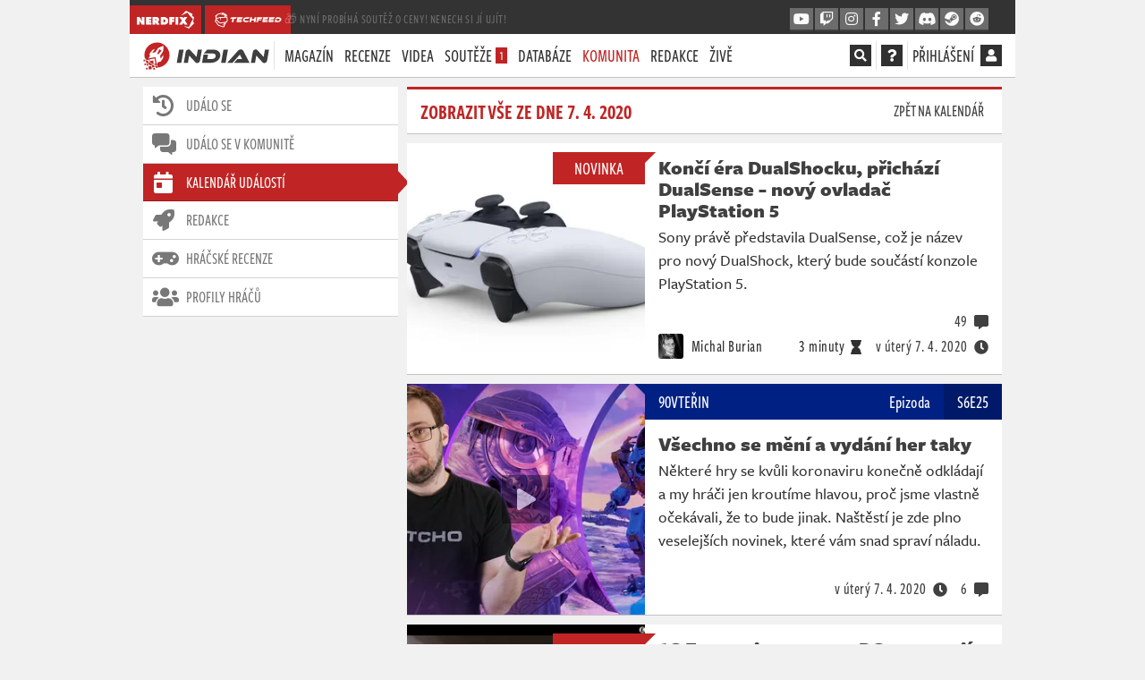

--- FILE ---
content_type: text/html; charset=utf-8
request_url: https://indian-tv.cz/komunita/kalendar/2020/4/07
body_size: 30447
content:
<!DOCTYPE html>
<html lang="cs">
<head>
    <meta charset="utf-8">
    <meta http-equiv="X-UA-Compatible" content="IE=edge">
    <meta name="viewport" content="width=device-width, initial-scale=1, shrink-to-fit=no">
    <meta name="keywords" content="indian, herní recenze, hodnocení her, herní novinky, počítačové hry, konzolové hry, xbox one, xbox series x, playstation 4, playstation 5, nintendo switch, pc, wii u, let&amp;#039;s play, youtube, youtubeři, herní pořad, pořad o hrách, redakce, indiantvcz, komunita, živé streamy, televizní pořad, tv">
    <meta name="description" content="Děláme pořad o hrách pro každého. Průlet světem počítačových a konzolových her, herní tipy a triky, novinky, které Indian uloví ještě dřív, než se dostanou k vám na monitor!">
    <meta name="copyright" content="MediaRealms s.r.o. 2026">
    <meta property="fb:app_id" content="2140288522776378">
    <meta property="og:image" content="https://indian-tv.cz/og-image.png">
    <meta property="og:locale" content="cs_CZ">
    <meta property="og:type" content="website">
    <meta name="robots" content="follow, index, max-snippet:-1, max-video-preview:-1, max-image-preview:large">
    <meta property="og:title" content="INDIAN - Pořad o hrách pro každého">
    <meta property="og:description" content="Děláme pořad o hrách pro každého. Průlet světem počítačových a konzolových her, herní tipy a triky, novinky, které Indian uloví ještě dřív, než se dostanou k vám na monitor!">
    <meta property="og:url" content="https://indian-tv.cz/komunita/kalendar/2020/4/07">
    <title>INDIAN - Pořad o hrách pro každého</title>
    <meta name="twitter:card" content="summary_large_image">
    <meta name="twitter:site" content="@indiantvcz">
    <link rel="preconnect" href="https://use.typekit.net" crossorigin>
    <link rel="preconnect" href="https://www.google-analytics.com" crossorigin>
        <link rel="stylesheet" href="/dist/indian.0d6f5209dec0069fa7ac.css">
    <link rel="preload" href="/dist/indian.b183f18fe99f77fe5029.js" as="script">
    <link rel="preload" href="/dist/chunk.1627cd0ad1b2fe42fa6d.js" as="script">
    <link rel="manifest" href="/.webmanifest?v=2021">
    <link rel="shortcut icon" href="/favicon.ico?v=2023">
    <link rel="apple-touch-icon" sizes="180x180" href="/apple-touch-icon.png?v=2023">
    <link rel="icon" type="image/png" sizes="32x32" href="/favicon-32x32.png?v=2023">
    <link rel="icon" type="image/png" sizes="16x16" href="/favicon-16x16.png?v=2023">
    <link rel="mask-icon" href="/safari-pinned-tab.svg?v=2023" color="#c12424">
    <link rel="canonical" href="https://indian-tv.cz/komunita/kalendar/2020/4/07">
    <link rel="alternate" type="application/atom+xml" title="INDIAN" href="/atom.xml">
    <meta name="apple-mobile-web-app-title" content="INDIAN">
    <meta name="application-name" content="INDIAN">
    <meta name="theme-color" content="#ffffff">
    <meta name="msapplication-TileColor" content="#c12424">
    <meta name="msapplication-TileImage" content="/mstile-144x144.png">
    <link rel="stylesheet" href="https://use.typekit.net/xyl3vuz.css" media="print" onload="this.media='all';">
    <noscript><link rel="stylesheet" href="https://use.typekit.net/xyl3vuz.css"></noscript>
    <script type="text/javascript">
        
        window.appProdBuild="4-212"; window.requestId = "b7564c12f24011f083e09c6b001dd46a";window.requestIdSource='server'; var appAdsInfoLink= "/inzerce-na-indianovi"; var renderStatus = "FULL without Caching due renderMode"; var pageGenerationTime = "2026-01-15 19:33:41"; var renderMode = "FULL"; window.appPageData={"_id":"FULL","appEnvironment":"production","appBuildVersion":"4.212 - m01d09","loggedUser":false,"requestId":"b7564c12f24011f083e09c6b001dd46a","requestIdSource":"pagedata","appAdsHandles":{"mbId":"joqu8wk4p4qd","sbId":"isdz16d","crossDomains":["nerdfix.cz","techfeed.cz"]},"appAds":{"mode":"","brand":false},"iwas":"","appActiveContests":1,"appActivePromoLink":"/souteze?ref=crossmenu","appActivePromoText":"🎁 Nyní probíhá soutěž o ceny! Nenech si jí ujít!"}; window.appGaId="G-85B1ZYT688"; window.appGaClientId=null; window.appEnvironment="production"; window.appUseSentry=true; (()=>{"use strict";var e=[];function a(){var e;if(window.debugEnabled){for(var a="".concat(Date.now()-window.pageLoadStartTime,"ms"),t=arguments.length,n=new Array(t),o=0;o<t;o++)n[o]=arguments[o];(e=console).debug.apply(e,[a].concat(n))}}function t(){var e;if(window.debugEnabled){for(var a="".concat(Date.now()-window.pageLoadStartTime,"ms"),t=arguments.length,n=new Array(t),o=0;o<t;o++)n[o]=arguments[o];(e=console).error.apply(e,[a].concat(n))}}function n(e,a){return function(e){if(Array.isArray(e))return e}(e)||function(e,a){var t=null==e?null:"undefined"!=typeof Symbol&&e[Symbol.iterator]||e["@@iterator"];if(null!=t){var n,o,i,r,d=[],c=!0,s=!1;try{if(i=(t=t.call(e)).next,0===a){if(Object(t)!==t)return;c=!1}else for(;!(c=(n=i.call(t)).done)&&(d.push(n.value),d.length!==a);c=!0);}catch(e){s=!0,o=e}finally{try{if(!c&&null!=t.return&&(r=t.return(),Object(r)!==r))return}finally{if(s)throw o}}return d}}(e,a)||function(e,a){if(!e)return;if("string"==typeof e)return o(e,a);var t=Object.prototype.toString.call(e).slice(8,-1);"Object"===t&&e.constructor&&(t=e.constructor.name);if("Map"===t||"Set"===t)return Array.from(e);if("Arguments"===t||/^(?:Ui|I)nt(?:8|16|32)(?:Clamped)?Array$/.test(t))return o(e,a)}(e,a)||function(){throw new TypeError("Invalid attempt to destructure non-iterable instance.\nIn order to be iterable, non-array objects must have a [Symbol.iterator]() method.")}()}function o(e,a){(null==a||a>e.length)&&(a=e.length);for(var t=0,n=new Array(a);t<a;t++)n[t]=e[t];return n}var i=!1;function r(){if("function"==typeof crypto.randomUUID)return crypto.randomUUID().replaceAll("-","");var e=(new Date).getTime(),a="undefined"!=typeof performance&&performance.now&&1e3*performance.now()||0;return"xxxxxxxxxxxx4xxxyxxxxxxxxxxxxxxx".replace(/[xy]/g,(function(t){var n=16*Math.random();return e>0?(n=(e+n)%16|0,e=Math.floor(e/16)):(n=(a+n)%16|0,a=Math.floor(a/16)),("x"===t?n:3&n|8).toString(16)}))}window.getCookie=function(e){var a,t={};return document.cookie.split(";").forEach((function(e){var a=n(e.split("="),2),o=a[0],i=a[1];t[o.trim()]=i})),null!==(a=t[e])&&void 0!==a?a:null},window.setCookie=function(e,a,t){var n=new Date;n.setTime(n.getTime()+24*t*60*60*1e3);var o="expires=".concat(n.toUTCString());document.cookie="".concat(e,"=").concat(a,";").concat(o,";path=/;secure;SameSite=Lax")},window.pageLoadStartTime=Date.now(),window.appStoreRequestId=function(){document.cookie="rid=".concat(window.requestId,";path=/;secure;SameSite=Lax")};var d=window.getCookie("asessid");if(d||(a("earlyLate generating new asessid"),d=r(),window.setCookie("asessid",d,365)),a("earlyLate asessid",d),void 0===window.requestId)try{window.requestId=r(),window.requestIdSource="client"}catch(e){t(e)}if(window.requestId&&window.appStoreRequestId(),"SERVER"===renderMode){var c=new URL(document.location.href);c.searchParams.set("do","pageData"),window.appFetchResponse=fetch(c,{method:"GET",cache:"no-store",credentials:"include",mode:"no-cors"})}else window.appFetchResponse=null;if(void 0!==window.devicePixelRatio&&(document.cookie="indianPixelRatio=".concat(window.devicePixelRatio>1?window.devicePixelRatio>1.5?"2":"1.5":"1.25",";path=/;max-age=31536000;secure;samesite=Lax")),/iPad|iPhone|iPod/.test(navigator.userAgent)&&(window.DONT_USE_BEACON=!0),navigator.userAgent.includes("Mac")&&"ontouchend"in document&&(window.DONT_USE_BEACON=!0),window.iwad=function(a){Object.keys(a).length>0&&dinfo("serving ad",a),Array.isArray(e)?(e.push(a),Array.isArray(e)&&("adsense"===window.iwas&&!0===(window.adsbygoogle||{}).loaded&&((window.adsbygoogle||[]).push({}),e=function(){return(window.adsbygoogle||[]).push({})}),"seznam"===window.iwas&&void 0!==window.sssp&&(window.sssp.getAds(e),e=function(e){return window.sssp.getAds([e])}))):e(a)},"serviceWorker"in navigator&&!/iPad|iPhone|iPod/.test(navigator.userAgent)){var s="/sw.js?";window.appProdBuild?(s+="v="+window.appProdBuild,i&&(s+="&debug=1")):i&&(s+="debug=1"),navigator.serviceWorker.register(s).catch(console.error)}var p=null,w=null,l=null,u=[null,null],g=null;window.appSetupBoard=function(e,t,n){var o;if(window.appForceSeznam&&"adsense"!==window.iwas)return a("appSetupBoard skip due target"),void(null===(o=document.querySelector("[data-".concat(n.mbId,"]")))||void 0===o||o.setAttribute("style","display:none !important"));if(t.brand){if(window.appActBrand=t.brand,t.lb&&t.rb){var i="".concat(t.lb,"-").concat(t.rb);g!==i&&(a("appSetupBoard fresh style processing "+e,t),g=i,p||(p=document.createElement("style")),p.textContent="[data-".concat(t.lb,"] { position: absolute; left:-1615px; display: block; }")+"[data-".concat(t.lb,"] > *:first-child { position: fixed; color:transparent; text-align: right; background:").concat(t.lbBg," url('/uploads/cb/").concat(t.lbHex,"/1?v=").concat(t.lbVer,"') no-repeat top right; background-size: contain; top: 0; bottom: 0; width: 1600px; z-index: 500; cursor: pointer }")+"[data-".concat(t.lb,"] > a { position: fixed;top: 0px;font-size: 9pt;width: 1590px;text-align: right;color: ").concat(t.textColor,";display: block;z-index: 1000; }")+"[data-".concat(t.lb,"] > a:first-of-type { bottom: 0; }")+"[data-".concat(t.lb,"] > a:last-child::after { content: '𐌺E‎KLAMA' }")+"[data-".concat(t.rb,"] { position: absolute; right:-15px }")+"[data-".concat(t.rb,"] > *:first-child { position: fixed; color:transparent; background: ").concat(t.rbBg," url('/uploads/cb/").concat(t.rbHex,"/2?v=").concat(t.rbVer,"') no-repeat top left; background-size: contain; top: 0; bottom: 0; width: 1600px; z-index: 500; cursor: pointer }")+"[data-".concat(t.rb,"] > a:first-of-type { position: fixed; color:transparent; top: 0; bottom: 0; width: 1600px; z-index: 600; cursor: pointer }")+"@media (max-width: 950px) { [data-".concat(t.lb,"], [data-").concat(t.rb,"] { display: none } }"),p.parentNode||document.head.appendChild(p),window.appActLb=t.lb,window.appActRb=t.rb,a("appSetupBoard css updated "+e)),0!==e&&2!==e||i===u[0]||(w||(w=document.querySelector("[data-".concat(n.sbId,"]"))),w?(w.innerHTML="<div data-".concat(t.lb,'><div></div><a href="/bc/l/').concat(t.brand,'/1" rel="nofollow">').concat(Date.now(),"</a><a href=").concat(window.appAdsInfoLink,"></a></div>")+"<div data-".concat(t.rb,'><div></div><a href="/bc/r/').concat(t.brand,'/1" rel="nofollow">').concat(Date.now(),"</a></div>"),u[0]=i,a("appSetupBoard side updated "+e)):a("appSetupBoard contSide not found!",n.sbId)),1!==e&&2!==e||i===u[1]||(window.appActMb=n.mbId,l||(l=document.querySelectorAll("[data-".concat(n.mbId,"]"))),l?(l.forEach((function(e){e.innerHTML='<a rel="nofollow" href="/bc/b/'.concat(t.brand,'/1">')+' <img src="/uploads/cb/'.concat(t.mbHex,"/3.jpg?v=").concat(t.mbVer,'" alt="Sdělení od partnera"/>')+"</a>"})),u[1]=i,a("appSetupBoard mid updated "+e)):a("appSetupBoard contBanner not found!",n.mbId))}}else a("appSetupBoard fresh data processing skip")};var m=null;window.appStoreBoardData=function(e){m=JSON.stringify(e);try{window.sessionStorage.setItem("pageData-ads",m)}catch(e){a("appStoreBoardData sessionStorage.setItem failed",e)}},window.appInitBoard=function(e){if(a("appInitBoard"),0===e&&window.innerWidth>=950||1===e&&window.innerWidth<950)if("FULL"===renderMode)a("appInitBoard full"),window.appStoreBoardData({appAds:window.appPageData.appAds,appAdsHandles:window.appPageData.appAdsHandles}),appSetupBoard(e,window.appPageData.appAds,window.appPageData.appAdsHandles);else{a("appInitBoard session");try{var t=window.sessionStorage.getItem("pageData-ads");if(t){var n=JSON.parse(t);appSetupBoard(e,n.appAds,window.appPageData.appAdsHandles)}}catch(e){a("appInitBoard sessionStorage.getItem failed",e)}}};try{var f=window.getCookie("debug");i="1"===window.getCookie("debugWorker"),function(){var e=arguments.length>0&&void 0!==arguments[0]&&arguments[0];window.debugEnabled=e,window.dlog=function(){var e;if(window.debugEnabled){for(var a="".concat(Date.now()-window.pageLoadStartTime,"ms"),t=arguments.length,n=new Array(t),o=0;o<t;o++)n[o]=arguments[o];(e=console).log.apply(e,[a].concat(n))}},window.derror=function(){var e;if(window.debugEnabled){for(var a="".concat(Date.now()-window.pageLoadStartTime,"ms"),t=arguments.length,n=new Array(t),o=0;o<t;o++)n[o]=arguments[o];(e=console).error.apply(e,[a].concat(n))}},window.dinfo=function(){var e;if(window.debugEnabled){for(var a="".concat(Date.now()-window.pageLoadStartTime,"ms"),t=arguments.length,n=new Array(t),o=0;o<t;o++)n[o]=arguments[o];(e=console).info.apply(e,[a].concat(n))}}}(null!==f),a("early.js boot "+renderStatus),a("page generated: "+pageGenerationTime),window.addEventListener("pageshow",(function(e){if(e.persisted){a("Page was restored from the bfcache, update sessionStorage");try{window.sessionStorage.setItem("pageData-ads",m)}catch(e){t("pageshow sessionStorage.setItem failed",e)}}}));var b=new URL(window.location.href),h=b.searchParams.get("utm_source"),y=!1;if(h){var v=b.searchParams.get("utm_medium"),x={utmSource:h,utmMedium:v,utmCampaign:b.searchParams.get("utm_campaign"),utmContent:b.searchParams.get("utm_content"),utmTerm:b.searchParams.get("utm_term")};document.cookie="utmx=".concat(JSON.stringify(x),";path=/;secure;SameSite=Lax"),y="www.seznam.cz"===h&&["sekce-z-internetu","sbrowser","z-boxiku"].includes(v),document.cookie="utms=".concat(y?"1":"0",";path=/;secure;SameSite=Lax")}else y="1"===window.getCookie("utms");if(window.iwas="adsense",y&&(window.appForceSeznam=!0,window.iwas="seznam",a("early.js iwas=seznam")),window.appPageData&&"FULL"===window.appPageData._id&&""===window.appPageData.iwas&&(window.iwas="",a("early.js iwas=none")),"production"===window.appEnvironment&&("seznam"===window.iwas||"adsense"===window.iwas)){var S=function(){dataLayer.push(arguments)},A=document.createElement("script");A.setAttribute("async",""),A.setAttribute("defer",""),"adsense"===window.iwas?(A.setAttribute("data-ad-client","ca-pub-9842134191309653"),A.setAttribute("src","https://pagead2.googlesyndication.com/pagead/js/adsbygoogle.js")):A.setAttribute("src","https://ssp.imedia.cz/static/js/ssp.js"),document.head.appendChild(A),(A=document.createElement("script")).setAttribute("async",""),A.setAttribute("src","https://www.googletagmanager.com/gtag/js?id=".concat(window.appGaId)),document.head.appendChild(A),window.dataLayer=window.dataLayer||[],S("js",new Date),S("config",window.appGaId,{client_storage:"none",ad_storage:"denied",analytics_storage:"denied",anonymize_ip:!0,client_id:window.appGaClientId}),S("event","page_view")}var I=document.createElement("style"),k=window.appPageData;"adsense"===window.iwas?I.textContent="[data-".concat(k.appAdsHandles.mbId,"] { display:block;aspect-ratio:5.375;height:auto;margin-bottom: 10px;} ")+"[data-".concat(k.appAdsHandles.mbId,"] img { display:block;width:100%;height:100% } ")+"[data-".concat(k.appAdsHandles.mbId,"] { display:block !important; } ")+"@media (min-width: 950px) { [data-".concat(k.appAdsHandles.mbId,"] { display:none !important;}} "):I.textContent="[data-".concat(k.appAdsHandles.mbId,"] { display:none !important; }"),document.head.appendChild(I)}catch(e){console.error("earlyInit failed",e)}})();
    </script>
    
</head>
<body id="yndyanwebsite">

<div class="page-wrapper crossmenu-active">




<header id="pageMainHeader" class="header vue-root">
    <div class="crossmenu">
        <div class="container">
            <div>
                <a href="https://nerdfix.cz?ref=crossmenu" class="crossmenu__brand" rel="noopener">
                    <svg xmlns="http://www.w3.org/2000/svg" viewBox="0 0 256 256" aria-label="NerdFix" class="d-inline d-md-none" height="20">
                        <polygon points="147.7 53.94 195.19 109.82 201.63 68.56 133.34 35.43 79.9 89.23 147.7 53.94" style="fill-rule: evenodd;"></polygon>
                        <polygon points="158.78 66.98 206.12 122.68 178.11 177.97 200.46 176.09 218.53 102.65 158.78 66.98" style="fill-rule: evenodd;"></polygon>
                        <polygon points="200.47 133.82 163.96 205.92 107.82 194.42 164.86 222.57 218.36 167.79 200.47 133.82" style="fill-rule: evenodd;"></polygon>
                        <path d="M38.3,138.13v35H62.65l-.08-14.31c0-7.84-.3-16-.68-18a23.82,23.82,0,0,1-.38-4c.15-.15,1.45,2.06,3,5s6.47,11,11,18.11l8.22,12.94L96,173l12.33.15v-70H84V117c.08,7.76.46,16.36,1.07,19.4a47.32,47.32,0,0,1,.76,5.56c-.08,0-1-1.83-2.13-4s-6.17-10.8-11.34-19.17L63,103.51l-12.33-.23-12.33-.15Z" transform="translate(0)"></path>
                        <path d="M122,138.13v35h25.88V148.79h18.26V130.52H147.89v-7.61h21.3V103.13H122Z" transform="translate(0)"></path>
                    </svg>
                    <svg xmlns="http://www.w3.org/2000/svg" viewBox="0 0 1269.13 398" aria-label="NerdFix" class="d-none d-md-inline" height="20">
                        <polygon points="1118.49 39.36 1219.5 158.22 1233.19 70.46 1087.94 0 974.31 114.42 1118.49 39.36" ></polygon>
                        <polygon points="1142.07 67.11 1242.74 185.57 1183.17 303.16 1230.7 299.14 1269.13 142.96 1142.07 67.11" ></polygon>
                        <polygon points="1230.73 209.27 1153.08 362.58 1033.67 338.12 1154.99 398 1268.77 281.49 1230.73 209.27" ></polygon>
                        <path d="M59,309.78v-58c0-7.66-2-22.24-3.83-31.45H57a224.83,224.83,0,0,0,11.75,22.25l42.43,67.23h59.28V139.27H111.19v54.2c0,12.52,2.89,29.65,5.38,40.38h-1.79a185.35,185.35,0,0,0-16.11-30.16L59.06,139.27H0V309.78Zm262.28,0V263H266.61V246.6h48.3V201.9h-48.3V186h53.18V139.27h-115V309.78Zm86.9,0V255.07l1-.52a28.18,28.18,0,0,0,2.32,5.38l24.58,49.85h71.33l-38.34-57.52a24.15,24.15,0,0,0-8.95-7.93V242.8c10-2,18.4-7.23,23.52-13.55,4.86-5.88,9.46-15.34,9.46-30.36,0-20.24-7.42-33.25-16.11-41.92-15.6-15.59-34.26-17.64-52.15-17.64h-77V309.78Zm0-123.73H419a13.55,13.55,0,0,1,10.44,4.6,15.31,15.31,0,0,1,3.32,10.24,13.41,13.41,0,0,1-4.33,10.48c-3.83,3.31-9.46,3.83-13,3.83h-7.15V186.05ZM610.63,309.78c30.92,0,50.86-13.54,61.08-24,18.67-18.66,22-41.42,22-59.06,0-31.43-12-50.6-23-61.6-24.8-24.58-61.1-25.82-75.41-25.82H529.64V309.78ZM591,191.42h6.64c7.15,0,16.87,1.28,24.29,8.18,5.62,5.38,10,14.57,10,25.56,0,10.74-4.09,19.43-10,24.58-8.68,7.66-19.17,7.92-26.33,7.92H591Z" ></path>
                        <path d="M780.49,309.75V250.09h45.6V205h-45.6V187.62h52V139H718.53V309.75Zm138.78,0V139h-62V309.75Zm76.81-90.9-59.67,90.9h70.68l20.22-37.38a52.08,52.08,0,0,0,3.59-9.47h1.8c.25,1.28,1.28,6.4,2.3,8.19l20.74,38.66h70.66l-60.94-90.9L1119,139h-70.16l-13.06,26.89a50.91,50.91,0,0,0-4.09,11.53h-1.28a68.29,68.29,0,0,0-3.84-11.52L1012.46,139H942.3Z" ></path>
                    </svg>
                </a>
                <a href="https://techfeed.cz?ref=crossmenu" class="crossmenu__brand seznam-hide" rel="noopener">
                    <svg xmlns="http://www.w3.org/2000/svg" viewBox="0 0 1832.02 2084.99" aria-label="TechFeed" class="d-inline d-md-none" height="20">
                        <path d="M1526.73,583.24c64.61,0,189.33-19.11,227.2,11,27.92,22.2,35.77,104.86,45,148.06,28.63,133.32,34.42,330.53,5,468.19-9.23,43.17-11.25,99.78-34,131-27.06,37.14-166.9,44.74-222.2,62,2.5,55.14,37.3,150.75,6,191.08-17.25,22.22-50.49,19.66-77.07,33l-84.07,285.11c-10.6,33.8-14.8,79.64-40,99-12.83,9.87-30.77,13.57-47,20q-49,19-98.08,38c-16.09,6.54-35.5,19-59,14L760.07,1937.78c-126.64-50.49-272-85.22-370.32-164.06-64.14-51.43-93.74-146.33-128.12-227.09l-28-70-42-24c-26-16.26-50.38-35.24-74.06-54-47.58-37.76-90.2-92.17-110.1-157.07-25.78-84.08,20-185.45,69.06-217.09-8.39-106.24,21.58-149.87,67.06-209.08q-41-138-82.07-276.11l-31-79c-6.32-12.42-18.23-24.37-21-39,19.4-20.6,145.68-28.42,191.17-30,2.12-31.71,12.65-105.58,27-127,24.3-36.29,126-77.25,172.15-97C528.65,111.74,671,76.66,825.12,43,881,30.82,937.38,29.26,996.27,19c38.15-6.64,79.31-4.57,120.11-11l114.1-8c47.47,0,103.88.9,132.11,22v1c-31.16,9.46-146.82,83-161.14,106l67.06-8,59-3,73.06,3,64.06,7c82.31,18,149.23,43.93,207.18,85,26.23,18.61,77.94,54.3,85.07,89l-63-16-71.06-8c-37-6-72.68,8.27-102.09,13v2c39.71,6.65,81,28.89,112.1,47C1716.5,389,1807,435,1832,541.22l-41-15c-22-8.78-45.42-15.55-70.06-21-70.17-15.54-148,6.47-198.17,27Q1524.74,557.72,1526.73,583.24ZM1024.3,142.06l-94.08,12c-70.73,14.13-141.11,22.9-208.19,40-91.8,23.43-180.74,49.51-262.22,84-42.08,17.83-81.36,43.63-122.11,60l-14,80c-5.64,33.65.6,72.78-6,103l-3,1c-16.18-5.63-39.6-15.76-62.06-12-19.71,3.3-44.81,12.37-66,9q34.51,116,69.06,232.09L722,611.25l678.59-24v-1q-2-24-4-48c-13.71-87.69,35.09-93.56,85.08-125-17-10-41.3-11.75-62.06-17-41.56-10.53-96.42-26.05-151.13-17-19.3,3.2-39-1.47-54,4,15.8-54.85,54.79-96.8,89.08-134l-1-1-66.06,5-183.16,41c-26.41,8.26-52.07,19.84-73.06,34l-25,20,9-60c9.12-36.5,17.23-80.13,35-110l28-36ZM822.12,734.3q5.5,226.07,11,452.18Q781.59,963.91,730,741.3l-322.28,97c-48.36,15-122.65,26.46-160.14,53a113,113,0,0,0-48,91c132.36-2.09,204.07,77.57,262.23,151.06,77,97.35,156.2,202,281.24,251.1l47,14,76.07-6c56.82-9.93,112.66-12.28,166.14-23l165.15-27c157-34.42,315.75-59.34,470.41-93q7.5-38.52,15-77,6.51-54.51,13-109l3-81c3.9-25,2.9-60.74-1-85q-2.49-38-5-76c-7.18-40.69-14.55-79.58-24-115Zm601.52,694.28-180.15,34c-92.45,20.5-185.52,27.33-281.25,45-44.73,8.27-150.07,26.61-196.17,15-146.85-37-249.18-119.67-330.28-222.09C395,1249,354,1188.33,302.67,1147.46c-44.92-35.78-138.43-68.37-169.15,6-36.7,88.86,90.22,170.29,141.12,201.08,16.81,10.16,41.56,16.43,54.05,31,15.31,17.86,21.43,45.64,31,69,27.54,67.1,49.88,150.8,92.08,205.08,40.94,52.67,104.2,69.52,172.15,96l265.23,99,182.16,66,89.08,33,33-14c13.92-5.55,61.86-18.12,68.06-28q9-30,18-60l-94.08-45,114.1-21,14-51c-63.29,9.53-138,15.93-198.17-2-16.82-5-47-8.42-54.05-23-4.71-7.67.51-17.23,7-20,12.05-5.48,54.78,6.38,74.06,7,52.62,1.72,94.65-7.11,137.12-16,14.65-3.07,56.21-2.19,54-18l-151.14-97c87.17-1.06,171.7-43.54,251.22-58Q1428.65,1468.1,1423.64,1428.58Z" transform="translate(0.02 -0.01)" style="fill:#fff;fill-rule:evenodd"></path>
                    </svg>
                    <svg xmlns="http://www.w3.org/2000/svg" xmlns:xlink="http://www.w3.org/1999/xlink" viewBox="0 0 1649.37 412.57" aria-label="TechFeed" class="d-none d-md-inline" height="20">
                        <g>
                            <path d="M455.66,262.38l13.69-78.21h-50.16L449.72,152h124.73l-30.52,32.17h-36.3l-13.69,78.21H455.66z"></path>
                            <path d="M565.54,262.38L585.18,152h130.34L685,184.17h-67.48l-1.48,9.24h85.47l-26.07,26.89h-64.18l-1.81,10.39 h92.56l-30.19,31.68H565.54z"></path>
                            <path d="M771.79,262.38c-34.98,0-58.24-20.79-58.24-48.67c0-36.3,34.98-61.71,77.71-61.71h79.36l-30.36,32.17h-54.78 c-20.29,0-33.33,6.93-33.33,26.4c0,13.36,9.57,20.13,25.24,20.13h79.2l-30.03,31.68H771.79z"></path>
                            <path d="M962.36,262.38l7.26-40.92h-60.88l-7.26,40.92H863.2L882.84,152h38.28l-6.77,37.62h60.88L982,152h38.11 l-19.63,110.38H962.36z"></path>
                            <path d="M1066.98,223.44l-6.93,38.94h-38.28L1041.4,152h125.89l-30.36,32.17h-63.19l-1.48,9.4h81.51l-28.54,29.86 H1066.98z"></path>
                            <path d="M1159.54,262.38L1179.17,152h130.34L1279,184.17h-67.48l-1.48,9.24h85.47l-26.07,26.89h-64.18l-1.81,10.39 h92.56l-30.19,31.68H1159.54z"></path>
                            <path d="M1302.1,262.38L1321.73,152h130.34l-30.52,32.17h-67.48l-1.48,9.24h85.47l-26.07,26.89h-64.18l-1.81,10.39 h92.56l-30.19,31.68H1302.1z"></path>
                            <path d="M1444.66,262.38l12.21-68.8h38.28l-6.6,37.12h36.96c19.8,0,34.48-7.92,34.48-27.88 c0-12.54-11.22-18.64-26.4-18.64h-75.07l29.86-32.17h50.98c35.64,0,59.07,19.14,59.07,46.86c0,35.47-35.64,63.52-78.54,63.52 H1444.66z"></path>
                        </g>
                        <g>
                            <path d="M341.68,140l-29.35,0.77c0,0-0.68-8.07-0.68-8.08c-0.05-0.54,9.07-2.96,10.15-3.24 c20.25-5.34,30.76,1.99,39.73,4.68c-1.99-7.78-6.59-13.77-12.26-19.46c-6-6.01-11.79-8.61-17.88-12.08 c-6.43-3.66-13.29-6.52-20.34-8.75c6.31-1.55,11.64-2.47,18.26-2.06c6.87,0.43,13.69,1.73,20.23,3.87c-0.9-2.9-2.99-5.26-5.16-7.38 c-14.71-14.43-34.6-21.14-54.89-22.19c-10.23-0.53-19.68,0.17-29.82,1.59c8.08-6.79,16.96-12.63,26.4-17.33 c-2.19-0.97-4.47-1.7-6.8-2.23c-8.2-1.87-16.74-1.32-25.04-0.68c-8.69,0.67-17.36,1.25-26.02,2.23 c-14.92,1.68-29.77,4.06-44.42,7.34c-19.89,4.44-39.57,10.43-58.11,18.96c-6.84,3.15-13.85,6.54-19.98,10.97 c-2.12,1.53-3.55,3.85-4.01,6.43l-2.92,16.49c-10.42,0.66-19.95,0.77-30.03,4.25c-0.24,0.08-0.51,0.18-0.64,0.41 c-0.22,0.36,0.02,0.81,0.25,1.16c7.51,11.56,9.77,25.92,14.15,38.6c1.64,5.51,3.27,11.01,4.91,16.51c0.59,2.17,1.26,4.36,1.91,6.54 c0.09,0.31,0.23,0.59,0.35,0.89c-8.5,8.59-12.84,20.96-10.78,33.52c-4.16,3.35-8.3,8.56-10.82,16.7 c-7.86,25.4,17.35,46.3,35.93,56.02l12.03,28.89c5.76,13.83,16.98,24.67,31.01,29.95l102.69,38.62c1.14,0.42,2.33,0.63,3.52,0.63 c1.25,0,2.5-0.23,3.68-0.69l24.67-9.56c2.95-1.14,5.19-3.59,6.09-6.62l16.74-56.89l6.93-1.83c4.98-1.31,8.19-6.14,7.49-11.24 l-3.16-22.86c16.56-3.36,28.3-5.88,29.77-6.2c3.69-0.8,6.64-3.57,7.65-7.2c15.92-56.87-0.73-111.19-1.76-113.47 C349.62,142.22,345.8,139.89,341.68,140z M105.53,129.35c0.85-0.2,1.67-0.29,2.47-0.31c2.97-0.07,5.74,0.9,8.79,1.76 c0.24,0.07,0.52,0.13,0.74,0c0.21-0.14,0.27-0.41,0.31-0.66c1-6.12,0.12-12.05,1.19-18.11c0.63-3.56,1.26-7.13,1.89-10.69 c10.53-6.19,46.35-24.53,111.27-31.63c-0.6,0.07-3.67,4.26-4.24,5.1c-1.74,2.57-2.67,6.24-3.62,9.17 c-2.02,6.19-3.36,12.6-3.96,19.09c7.26-7.06,17.03-9.59,26.65-11.14c4.49-0.72,8.92-2.45,13.41-3.33c2.64-0.52,5.3-0.96,7.97-1.31 c1.84-0.24,7.33,0.21,8.69-0.83c-6.81,5.24-11.79,14.45-15.17,22.22c0.4-0.92,9.67-0.83,10.91-0.88c3.98-0.15,7.99-0.05,11.92,0.63 c6.83,1.19,13.89,2.83,20.53,4.94c-4.44,1.75-8.54,4.17-11.66,7.49c-1.97,2.1-2.96,4.95-2.72,7.82l1.08,12.81l-108.09,3.77 c-0.88,0.03-1.75,0.18-2.59,0.43l-73.57,22.2l-11.27-37.5C96.65,131.05,104.7,129.54,105.53,129.35z M271.61,296.37 c-5.43,1.43-14.77,2.67-14.77,2.67l24.56,15.79l-0.37,1.24l-17.6,3.11c-6.86,1.21-13.89,1.21-20.75,0.01l-2.67-0.47 c-2.91-0.51-4.1,3.6-1.37,4.72l0.35,0.15c10.25,4.22,21.48,5.5,32.42,3.71l6.64-1.09l-2.44,8.3l-18.39,3.4l15.27,7.2l-2.95,10.02 l-16.41,6.36l-98.25-36.25c-9.58-3.54-17.21-10.98-20.97-20.48l-12.45-31.42c-0.95-2.4-2.8-4.36-5.14-5.46 c-8.87-4.18-33.2-19.28-28.83-33.42c1.91-6.16,4.93-7.53,5.93-7.99c5.17-2.35,13.04-0.12,16.06,1.1 c7.35,4.29,14.15,12.61,21.34,21.45c13.49,16.57,30.29,37.19,60.58,43.29c0.66,0.13,1.34,0.2,2.01,0.2c0.09,0,0.18,0,0.27,0 c20.69-0.54,66.15-8.65,101.98-15.65l1.76,12.73L271.61,296.37z M334.96,248.08c-23.84,5.02-110.09,22.83-140.66,24.02 c-22.44-4.95-35.28-20.71-47.7-35.96c-8.44-10.36-16.43-20.14-27.04-26.28c-0.11-0.07-0.21-0.14-0.32-0.2 c-0.03-0.01-0.05-0.03-0.08-0.05c-0.15-0.08-0.3-0.15-0.46-0.23c-0.11-0.06-0.21-0.12-0.33-0.17c-0.02-0.01-0.08-0.03-0.1-0.05 c-0.03-0.01-0.06-0.03-0.09-0.04c-1.69-0.76-9.84-4.14-19.5-4.06c0.18-8.13,5.81-15.5,14.04-17.47c0.19-0.05,0.38-0.1,0.57-0.15 l70.62-21.31l16.93,72.31l-2.05-73.34l136.36-4.52C340.2,174.74,343.35,210.84,334.96,248.08z"></path>
                        </g>
                    </svg>
                </a>
            </div>
            <header-promo></header-promo>
            <div>
<a href="https://youtube.com/indiantvcz" target="_blank" rel="noopener" class="social_link" aria-label="YouTube" title="YouTube">
    <i class="fab fa-youtube"></i>
</a>
<a href="https://twitch.tv/indiantvcz" target="_blank" rel="noopener" class="social_link" aria-label="Twitch" title="Twitch">
    <i class="fab fa-twitch"></i>
</a>
<a href="https://instagram.com/indiantvcz/" target="_blank" rel="noopener" class="social_link" aria-label="Instagram" title="Instagram">
    <i class="fab fa-instagram"></i>
</a>
<a href="https://facebook.com/indiantvcz" target="_blank" rel="noopener" class="social_link" aria-label="Facebook" title="Facebook">
    <i class="fab fa-facebook-f"></i>
</a>
<a href="https://twitter.com/indiantvcz" target="_blank" rel="noopener" class="social_link" aria-label="Twitter" title="Twitter">
    <i class="fab fa-twitter"></i>
</a>
<a href="https://discord.gg/indian" target="_blank" rel="noopener" class="social_link" aria-label="Discord" title="Discord">
    <i class="fab fa-discord"></i>
</a>
<a href="https://steamcommunity.com/groups/indiantvcz" target="_blank" rel="noopener" class="social_link" aria-label="Steam" title="Steam">
    <i class="fab fa-steam"></i>
</a>
<a href="https://reddit.com/r/indiantvcz/" target="_blank" rel="noopener" class="social_link" aria-label="Reddit" title="Reddit">
    <i class="fab fa-reddit"></i>
</a>
            </div>
        </div>
    </div>
    <nav class="container">
        <div class="header__logo">
            <a href="/" aria-label="INDIAN">
                <svg xmlns="http://www.w3.org/2000/svg" viewBox="0 0 1593 361" style="height:32px;enable-background:new 0 0 1593 361;" xml:space="preserve"><g><g><defs><rect id="SVGID_1_" x="-48.35" y="-16.35" transform="matrix(0.5736 -0.8192 0.8192 0.5736 -87.8712 209.2009)" width="410.7" height="410.7"></rect></defs><clipPath id="SVGID_2_"><use xlink:href="#SVGID_1_"  style="overflow:visible;"></use></clipPath><polygon style="clip-path:url(#SVGID_2_);fill:#C12424;" points="233.3,109.27 206,90.15 177.78,145.85 190.63,154.85 		"></polygon><g style="clip-path:url(#SVGID_2_);"><defs><rect id="SVGID_3_" x="-48.35" y="-16.35" transform="matrix(0.5736 -0.8192 0.8192 0.5736 -87.8712 209.2009)" width="410.7" height="410.7"></rect></defs><clipPath id="SVGID_4_"><use xlink:href="#SVGID_3_"  style="overflow:visible;"></use></clipPath><path style="clip-path:url(#SVGID_4_);fill:#C12424;" d="M265.48,33.98C193.96-16.1,95.39,1.28,45.31,72.8c-28.89,41.26-35.33,91.53-21.87,136.29l10.81-1.91l3.59,20.37l-1.52,0.27l3.04,17.24c2.22,3.69,4.59,7.3,7.13,10.81l-4.94-28.03l34.52-6.09l6.37,36.17l-30.3,5.34c1.56,1.91,3.17,3.79,4.83,5.64l14.2-2.5l3.41,19.32c3.07,2.51,6.25,4.92,9.55,7.23c1.34,0.94,2.69,1.85,4.06,2.74l23.62-4.17l3.23,18.31c2.99,1.22,6,2.35,9.03,3.38l-5.53-31.38l31.22-5.51l5.77,32.71l-28.76,5.07c3.34,1.07,6.7,2.01,10.08,2.85l24.69-4.35l1.5,8.52c53.73,3.96,108.11-19.66,141.26-67C354.38,182.63,337,84.05,265.48,33.98 M66.08,206.4l20.66-29.51l-7.07-26.29l29.36-41.93c6.93-9.89,40.9-22.03,40.9-22.03l-34.47,49.23l37.1-6.69l34.27-48.94c9.11-13,69.56-32.91,69.56-32.91s1.96,63.62-7.14,76.62l-34.27,48.94l6.41,37.15l34.34-49.32c0,0,0.34,36.17-6.58,46.06l-29.36,41.93l-27.25,2.26l-20.66,29.51l-15.8-90.02L66.08,206.4z M93.15,280.46L82.14,218l62.47-11.02l11.01,62.47L93.15,280.46z M164.57,312.19l-3.7-20.96l20.01-3.53l3.7,20.97L164.57,312.19z"></path><rect x="94.04" y="234.87" transform="matrix(0.9848 -0.1736 0.1736 0.9848 -42.1839 23.2725)" style="clip-path:url(#SVGID_4_);fill-rule:evenodd;clip-rule:evenodd;fill:#C12424;" width="35.82" height="35.82"></rect><rect x="38.57" y="235" transform="matrix(0.9848 -0.1736 0.1736 0.9848 -42.4702 12.8309)" style="clip-path:url(#SVGID_4_);fill-rule:evenodd;clip-rule:evenodd;fill:#C12424;" width="27.08" height="28.37"></rect><rect x="113.73" y="290.99" transform="matrix(0.9848 -0.1736 0.1736 0.9848 -51.0531 26.732)" style="clip-path:url(#SVGID_4_);fill-rule:evenodd;clip-rule:evenodd;fill:#C12424;" width="27.08" height="28.37"></rect><rect x="159.68" y="300.58" transform="matrix(0.9848 -0.1736 0.1736 0.9848 -51.4261 34.1833)" style="clip-path:url(#SVGID_4_);fill-rule:evenodd;clip-rule:evenodd;fill:#C12424;" width="20.06" height="21.01"></rect><rect x="128.43" y="327.09" transform="matrix(0.9848 -0.1736 0.1736 0.9848 -56.4997 29.1602)" style="clip-path:url(#SVGID_4_);fill-rule:evenodd;clip-rule:evenodd;fill:#C12424;" width="20.06" height="21.01"></rect><rect x="37.41" y="324.43" transform="matrix(0.9848 -0.1736 0.1736 0.9848 -57.4191 13.3194)" style="clip-path:url(#SVGID_4_);fill-rule:evenodd;clip-rule:evenodd;fill:#C12424;" width="20.05" height="21.01"></rect><rect x="17.37" y="270.28" transform="matrix(0.9848 -0.1736 0.1736 0.9848 -48.3244 9.0179)" style="clip-path:url(#SVGID_4_);fill-rule:evenodd;clip-rule:evenodd;fill:#C12424;" width="20.06" height="21.01"></rect><rect x="46.64" y="275.77" transform="matrix(0.9848 -0.1736 0.1736 0.9848 -48.8345 14.1834)" style="clip-path:url(#SVGID_4_);fill-rule:evenodd;clip-rule:evenodd;fill:#C12424;" width="20.06" height="21.01"></rect><rect x="69.8" y="305.19" transform="matrix(0.9848 -0.1736 0.1736 0.9848 -55.018 20.2741)" style="clip-path:url(#SVGID_4_);fill-rule:evenodd;clip-rule:evenodd;fill:#C12424;" width="37.18" height="38.95"></rect><rect x="5.78" y="221.8" transform="matrix(0.9848 -0.1736 0.1736 0.9848 -40.0854 6.2701)" style="clip-path:url(#SVGID_4_);fill-rule:evenodd;clip-rule:evenodd;fill:#C12424;" width="20.06" height="21.01"></rect></g></g></g><g><g><path style="fill:#3F3F3F;" d="M425.01,261.47L454.2,95.99h57.14l-29.19,165.47H425.01z"></path><path style="fill:#3F3F3F;" d="M581.58,170.45l-15.83,91.02h-51.94l23.5-133.57c4.2-24.73,20.78-34.88,37.6-34.88c6.68,0,13.36,1.48,21.02,9.65l78.9,85.09l15.58-91.52h51.94L719.1,229.81c-4.45,24.73-21.02,34.88-37.6,34.88c-7.17,0-13.6-1.73-21.02-9.89L581.58,170.45z"></path><path style="fill:#3F3F3F;" d="M744.09,261.47l18.3-103.14h57.38l-9.89,55.65h55.41c29.68,0,51.7-11.87,51.7-41.8c0-18.8-16.82-27.95-39.58-27.95H764.86l44.77-48.23h76.43c53.43,0,88.55,28.69,88.55,70.25c0,53.18-53.43,95.23-117.74,95.23H744.09z"></path><path style="fill:#3F3F3F;" d="M985.25,261.47l29.19-165.47h57.14l-29.19,165.47H985.25z"></path><path style="fill:#3F3F3F;" d="M1148.24,261.47l43.04-47.49h37.1c7.92,0,17.31,0,22.26,0.5c-1.73-2.72-6.18-10.39-8.66-15.58l-20.28-40.32l-92.26,102.9h-67.77l131.83-147.42c9.89-11.13,22.76-21.02,40.56-21.02c17.31,0,26.71,9.15,32.9,21.02l76.92,147.42H1148.24z"></path><path style="fill:#3F3F3F;" d="M1429.23,170.45l-15.83,91.02h-51.94l23.5-133.57c4.21-24.73,20.78-34.88,37.6-34.88c6.68,0,13.36,1.48,21.02,9.65l78.9,85.09l15.58-91.52H1590l-23.25,133.57c-4.45,24.73-21.02,34.88-37.6,34.88c-7.17,0-13.6-1.73-21.02-9.89L1429.23,170.45z"></path></g></g></svg>
            </a>
        </div>
        <span class="header__separator reveal reveal-lg-visible"></span>
        <div class="header__overlayable">
    <ul class="header__menu">
        <li>
            <a href="/magazin">Magazín</a>
            <ul>
                <li><a href="/magazin/novinky">Novinky</a></li>
                <li><a href="/magazin/reportaze">Reportáže</a></li>
                <li><a href="/magazin/tema">Téma</a></li>
                <li><a href="/magazin/aktualizace">Aktualizace</a></li>
                <li><a href="/magazin/preview">Preview</a></li>
                <li><a href="/magazin/hardware">Hardware</a></li>
                <li><a href="/magazin/kauzy">Kauzy</a></li>
                <li><a href="/magazin/strucne">Stručně</a></li>
                <li><a href="/magazin/kalendar">Kalendář hráče</a></li>
                <li><a href="/magazin/zrcatko">Zrcátko</a></li>
                <li><a href="/magazin/drby">Drby</a></li>
                <li><a href="/magazin/kvizy">Kvízy</a></li>
            </ul>
        </li>
        <li><a href="/recenze">Recenze</a></li>
        <li>
            <a href="/porady">Videa</a>
            <ul>
                <li><a href="/porad/flashback">FLASHBACK</a></li>
                <li><a href="/porad/indian">INDIAN</a></li>
                <li><a href="/porad/90vterin">90VTEŘIN</a></li>
                <li><a href="/porad/top5">TOP</a></li>
                <li><a href="/porad/showtime">INDIAN SHOWTIME</a></li>
                <li><a href="/porad/pvp">PvP</a></li>
                <li><a href="/porad/vkapse">V KAPSE</a></li>
                <li><a href="/porad/tnt-tipy-triky">TNT - Tipy a Triky</a></li>
                <li><a href="/porad/liveplay">LIVEPLAY</a></li>
                <li><a href="https://techfeed.cz/porad/hardware">Hardware Test</a></li>
            </ul>
        </li>
        <li>
            <a class="d-flex align-items-center" href="/souteze">Soutěže <header-contests></header-contests></a>
             <ul>
                 <li><a href="/arcade">Hrát Arcade</a></li>
                 <li><a href="/souteze">Soutěže</a></li>
                 <li><a href="/arcade-pravidla">Pravidla soutěžení</a></li>
             </ul>
        </li>
        <li>
            <a href="/hry">Databáze</a>
             <ul>
                 <li><a href="/hry">Počítačové a konzolové hry</a></li>
                 <li><a href="/kalendar-her">Kalendář her</a></li>
                 <li><a href="https://nerdfix.cz/filmy">Filmy a Seriály</a></li>
                 <li><a href="https://nerdfix.cz/knihy">Knihy a Komiksy</a></li>
                 <li><a href="https://nerdfix.cz/hry">Deskové a společenské hry</a></li>
             </ul>
        </li>
        <li class="active">
            <a href="/komunita">Komunita</a>
            <ul>
                <li><a href="/komunita/indian">Událo se na Indianovi</a></li>
                <li><a href="/komunita">Událo se v komunitě</a></li>
                <li><a href="/komunita/uzivatele">Přehled komunity</a></li>
            </ul>
        </li>
        <li><a href="/redakce">Redakce</a></li>
        <li><a href="/live">Živě</a></li>
    </ul>
            <header-search class="reveal"></header-search>
        </div>
        <span class="header__separator reveal d-lg-none"></span>
        <header-toggler class="reveal"></header-toggler>
        <span class="header__separator reveal"></span>
        <ul class="header__social header__menu reveal">
            <li>
                <span class="fa-stack" aria-label="Více informací" title="Více informací">
                <i class="fas fa-square fa-stack-2x"></i>
                <i class="fas fa-question fa-stack-1x fa-inverse"></i>
                </span>
                <ul>
                    <li><a href="/zasady">Zásady ochrany</a></li>
                    <li><a href="/zasady">Pravidla užívání</a></li>
                    <li><a href="/jak-hodnotime">Jak hodnotíme</a></li>
                    <li><a href="/inzerce-na-indianovi">Inzerce na Indianovi</a></li>
                </ul>
            </li>
        </ul>
        <span class="header__separator reveal"></span>
        <header-user class="header__user reveal"></header-user>
    </nav>
</header>
<div id="mobileMenu">
    <div class="container">
    <ul class="header__menu">
        <li>
            <a href="/magazin">Magazín</a>
            <ul>
                <li><a href="/magazin/novinky">Novinky</a></li>
                <li><a href="/magazin/reportaze">Reportáže</a></li>
                <li><a href="/magazin/tema">Téma</a></li>
                <li><a href="/magazin/aktualizace">Aktualizace</a></li>
                <li><a href="/magazin/preview">Preview</a></li>
                <li><a href="/magazin/hardware">Hardware</a></li>
                <li><a href="/magazin/kauzy">Kauzy</a></li>
                <li><a href="/magazin/strucne">Stručně</a></li>
                <li><a href="/magazin/kalendar">Kalendář hráče</a></li>
                <li><a href="/magazin/zrcatko">Zrcátko</a></li>
                <li><a href="/magazin/drby">Drby</a></li>
                <li><a href="/magazin/kvizy">Kvízy</a></li>
            </ul>
        </li>
        <li><a href="/recenze">Recenze</a></li>
        <li>
            <a href="/porady">Videa</a>
            <ul>
                <li><a href="/porad/flashback">FLASHBACK</a></li>
                <li><a href="/porad/indian">INDIAN</a></li>
                <li><a href="/porad/90vterin">90VTEŘIN</a></li>
                <li><a href="/porad/top5">TOP</a></li>
                <li><a href="/porad/showtime">INDIAN SHOWTIME</a></li>
                <li><a href="/porad/pvp">PvP</a></li>
                <li><a href="/porad/vkapse">V KAPSE</a></li>
                <li><a href="/porad/tnt-tipy-triky">TNT - Tipy a Triky</a></li>
                <li><a href="/porad/liveplay">LIVEPLAY</a></li>
                <li><a href="https://techfeed.cz/porad/hardware">Hardware Test</a></li>
            </ul>
        </li>
        <li>
            <a class="d-flex align-items-center" href="/souteze">Soutěže <header-contests></header-contests></a>
             <ul>
                 <li><a href="/arcade">Hrát Arcade</a></li>
                 <li><a href="/souteze">Soutěže</a></li>
                 <li><a href="/arcade-pravidla">Pravidla soutěžení</a></li>
             </ul>
        </li>
        <li>
            <a href="/hry">Databáze</a>
             <ul>
                 <li><a href="/hry">Počítačové a konzolové hry</a></li>
                 <li><a href="/kalendar-her">Kalendář her</a></li>
                 <li><a href="https://nerdfix.cz/filmy">Filmy a Seriály</a></li>
                 <li><a href="https://nerdfix.cz/knihy">Knihy a Komiksy</a></li>
                 <li><a href="https://nerdfix.cz/hry">Deskové a společenské hry</a></li>
             </ul>
        </li>
        <li class="active">
            <a href="/komunita">Komunita</a>
            <ul>
                <li><a href="/komunita/indian">Událo se na Indianovi</a></li>
                <li><a href="/komunita">Událo se v komunitě</a></li>
                <li><a href="/komunita/uzivatele">Přehled komunity</a></li>
            </ul>
        </li>
        <li><a href="/redakce">Redakce</a></li>
        <li><a href="/live">Živě</a></li>
    </ul>
    </div>
</div>
<div id="sedativ"></div>
<div id="sedativ"></div>
<script>
    if(window.iwas==='seznam') { document.getElementById('sedativ').classList.add('act'); }
</script>    <div id="portalTarget"></div>

    <div class="page-content">
        <div id="snippet--s"></div>
        <div class="mycontainer">
<div data-isdz16d></div>
<script>window.appInitBoard(0)</script>
<div id="snippet--flashes"></div>
            <div class="page page-switched">
    <div class="page-right">
<ul class="sidemenu">
    <li><a href="/komunita/indian"><i class="fa fa-history"></i> Událo se</a></li>
    <li><a href="/komunita"><i class="fa fa-comments-alt"></i> Událo se v komunitě</a></li>
    <li class="active"><a href="/komunita/kalendar"><i class="fa fa-calendar-day"></i> Kalendář událostí</a></li>
    <li><a class="" href="/redakce"><i class="fa fa-rocket"></i> Redakce</a></li>
    <li><a href="/komunita/recenze"><i class="fa fa-gamepad"></i> Hráčské recenze</a></li>
    <li><a href="/komunita/uzivatele"><i class="fa fa-users"></i> Profily hráčů</a></li>
</ul>

<div id='sideaffixadcont'></div>
<script>
    if(window.iwas==='seznam') {
        const el=document.createElement('seznam-spam'); 
        document.querySelector('#sideaffixadcont').replaceWith(el);
    } else {
        const el=document.createElement('aside');
        el.id='affixContainer';
        el.style.flex=1;
        el.style.position='relative';
        el.innerHTML='<side-ad></side-ad>';
        document.querySelector('#sideaffixadcont').replaceWith(el);
    }
</script>
    </div>
    <div class="page-left">
	<div class="filterbar">
		<strong>Zobrazit vše ze dne 7. 4. 2020</strong>
		<ul>
			<li><a href="/komunita/kalendar">Zpět na kalendář</a></li>
		</ul>
	</div>


<article class="articlebox articlebox--normal ">
    <div class="articlebox__img">
        <a href="https://indian-tv.cz/clanek/ovladac-pro-ps5-se-jmenuje-dualsense-podivejte-se-na-nej-mx4q9h" style="background-image: url([data-uri])">
            <picture class="d-none d-md-block">
                <source srcset="https://indian-tv.cz/uploads/cb/ccb664045d814c59ac97e17579dd4350/1586290320.avif?" type="image/avif">
                <source srcset="https://indian-tv.cz/uploads/cb/ccb664045d814c59ac97e17579dd4350/1586290320.webp?" type="image/webp">
                <img src="https://indian-tv.cz/uploads/cb/ccb664045d814c59ac97e17579dd4350/1586290320.jpg?" alt="Končí éra DualShocku, přichází DualSense - nový ovladač PlayStation 5" loading="lazy">
            </picture>
            <picture class="d-block d-md-none">
                <source srcset="https://indian-tv.cz/uploads/cf/ccb664045d814c59ac97e17579dd4350/1586290320.avif?" type="image/avif">
                <source srcset="https://indian-tv.cz/uploads/cf/ccb664045d814c59ac97e17579dd4350/1586290320.webp?" type="image/webp">
                <img src="https://indian-tv.cz/uploads/cf/ccb664045d814c59ac97e17579dd4350/1586290320.jpg?" alt="Končí éra DualShocku, přichází DualSense - nový ovladač PlayStation 5" loading="lazy">
            </picture>
        </a>
            <a href="/magazin/novinky" class="articlebox__label">Novinka</a>
    </div>
    <div class="articlebox__content">
        <div class="articlebox__text">
            <h1 class="articlebox__heading">
                <a href="https://indian-tv.cz/clanek/ovladac-pro-ps5-se-jmenuje-dualsense-podivejte-se-na-nej-mx4q9h">
                        Končí éra DualShocku, přichází DualSense - nový ovladač PlayStation 5
                </a>
            </h1>
            <p>Sony právě představila DualSense, což je název pro nový DualShock, který bude součástí konzole PlayStation 5.</p>
        </div>
        <footer class="articlebox__footer">

                    <a href="/r/Miky" class="articlebox__footer__author">
                        <img src="https://indian-tv.cz/uploads/avatars/6c73ea8ee37f2cba01ebd7fa7b00d9aedf4fa96e/56?v=1678098625" alt="Miky avatar" width="28" height="28" loading="lazy">
                        Michal Burian
                    </a>
            <span class="articlebox__footer__time" title="Předpokládaná délka čtení článku" v-b-tooltip.topright>3 minuty</span>
            <a href="https://indian-tv.cz/komunita/kalendar/2020/4/07" class="articlebox__footer__released"><span class="d-none d-sm-inline d-md-none d-lg-inline"> v úterý</span> 7. 4. 2020</a>
            <a href="https://indian-tv.cz/clanek/ovladac-pro-ps5-se-jmenuje-dualsense-podivejte-se-na-nej-mx4q9h#comments" class="articlebox__footer__comments">49</a>
        </footer>
    </div>
</article>

<article class="articlebox articlebox--normal " data-show="90vterin" style="--brand-color:#002183;--brand-color-darken:#2749ad">
    <div class="articlebox__img">
        <a href="https://indian-tv.cz/porad/90vterin/vsechno-se-meni-a-vydani-her-taky-rxogor" style="background-image: url([data-uri])">
            <picture class="d-none d-md-block">
                <source srcset="https://indian-tv.cz/uploads/cb/220f2c0aeef54fd881f645dafceeff5e/1586282514.avif?" type="image/avif">
                <source srcset="https://indian-tv.cz/uploads/cb/220f2c0aeef54fd881f645dafceeff5e/1586282514.webp?" type="image/webp">
                <img src="https://indian-tv.cz/uploads/cb/220f2c0aeef54fd881f645dafceeff5e/1586282514.jpg?" alt="Všechno se mění a vydání her taky" loading="lazy">
            </picture>
            <picture class="d-block d-md-none">
                <source srcset="https://indian-tv.cz/uploads/cf/220f2c0aeef54fd881f645dafceeff5e/1586282514.avif?" type="image/avif">
                <source srcset="https://indian-tv.cz/uploads/cf/220f2c0aeef54fd881f645dafceeff5e/1586282514.webp?" type="image/webp">
                <img src="https://indian-tv.cz/uploads/cf/220f2c0aeef54fd881f645dafceeff5e/1586282514.jpg?" alt="Všechno se mění a vydání her taky" loading="lazy">
            </picture>
        </a>
            <a href="https://indian-tv.cz/porad/90vterin/vsechno-se-meni-a-vydani-her-taky-rxogor" class="articlebox__play" aria-label="Video"></a>
    </div>
    <div class="articlebox__content">
        <div class="articlebox__show">
            <a href="/porad/90vterin">90VTEŘIN</a>
            <span>Epizoda</span>
            <em>S6E25</em>
            <i class="caret"></i>
        </div>
        <div class="articlebox__text">
            <h1 class="articlebox__heading">
                <a href="https://indian-tv.cz/porad/90vterin/vsechno-se-meni-a-vydani-her-taky-rxogor">
                        Všechno se mění a vydání her taky
                </a>
            </h1>
            <p>Některé hry se kvůli koronaviru konečně odkládají a my hráči jen kroutíme hlavou, proč jsme vlastně očekávali, že to bude jinak. Naštěstí je zde plno veselejších novinek, které vám snad spraví náladu.</p>
        </div>
        <footer class="articlebox__footer">
            <a href="https://indian-tv.cz/komunita/kalendar/2020/4/07" class="articlebox__footer__released"><span class="d-none d-sm-inline d-md-none d-lg-inline"> v úterý</span> 7. 4. 2020</a>
            <a href="https://indian-tv.cz/porad/90vterin/vsechno-se-meni-a-vydani-her-taky-rxogor#comments" class="articlebox__footer__comments">6</a>
        </footer>
    </div>
</article>

<article class="articlebox articlebox--normal ">
    <div class="articlebox__img">
        <a href="https://indian-tv.cz/clanek/1c-entertainment-oznamuji-novou-strategii-o-organizovanem-zlocinu-company-of-crime-rwfymg" style="background-image: url([data-uri])">
            <picture class="d-none d-md-block">
                <source srcset="https://indian-tv.cz/uploads/cb/86c13e0895e949719c71fbcf3d53f7ce/1586272731.avif?" type="image/avif">
                <source srcset="https://indian-tv.cz/uploads/cb/86c13e0895e949719c71fbcf3d53f7ce/1586272731.webp?" type="image/webp">
                <img src="https://indian-tv.cz/uploads/cb/86c13e0895e949719c71fbcf3d53f7ce/1586272731.jpg?" alt="1C Entertainment pro PC oznamují novou strategii o organizovaném zločinu Company of Crime" loading="lazy">
            </picture>
            <picture class="d-block d-md-none">
                <source srcset="https://indian-tv.cz/uploads/cf/86c13e0895e949719c71fbcf3d53f7ce/1586272731.avif?" type="image/avif">
                <source srcset="https://indian-tv.cz/uploads/cf/86c13e0895e949719c71fbcf3d53f7ce/1586272731.webp?" type="image/webp">
                <img src="https://indian-tv.cz/uploads/cf/86c13e0895e949719c71fbcf3d53f7ce/1586272731.jpg?" alt="1C Entertainment pro PC oznamují novou strategii o organizovaném zločinu Company of Crime" loading="lazy">
            </picture>
        </a>
            <a href="https://indian-tv.cz/clanek/1c-entertainment-oznamuji-novou-strategii-o-organizovanem-zlocinu-company-of-crime-rwfymg" class="articlebox__play" aria-label="Video"></a>
            <a href="/magazin/novinky" class="articlebox__label">Novinka</a>
    </div>
    <div class="articlebox__content">
        <div class="articlebox__text">
            <h1 class="articlebox__heading">
                <a href="https://indian-tv.cz/clanek/1c-entertainment-oznamuji-novou-strategii-o-organizovanem-zlocinu-company-of-crime-rwfymg">
                        1C Entertainment pro PC oznamují novou strategii o organizovaném zločinu Company of Crime
                </a>
            </h1>
            <p>Má jít v zásadě o londýnský XCOM v 60. letech s cílem vybudovat si vlastní kriminální impérium, nebo naopak organizovaný zločin v roli inspektora zlikvidovat.</p>
        </div>
        <footer class="articlebox__footer">

                    <a href="/r/Honzas4400" class="articlebox__footer__author">
                        <img src="https://indian-tv.cz/uploads/avatars/54d1a3df8a04c2f32c56765a88efb4237c7a6b15/56?v=1613414846" alt="Honzas4400 avatar" width="28" height="28" loading="lazy">
                        Jan Kalný
                    </a>
            <span class="articlebox__footer__time" title="Předpokládaná délka čtení článku" v-b-tooltip.topright>1 minuta</span>
            <a href="https://indian-tv.cz/komunita/kalendar/2020/4/07" class="articlebox__footer__released"><span class="d-none d-sm-inline d-md-none d-lg-inline"> v úterý</span> 7. 4. 2020</a>
            <a href="https://indian-tv.cz/clanek/1c-entertainment-oznamuji-novou-strategii-o-organizovanem-zlocinu-company-of-crime-rwfymg#comments" class="articlebox__footer__comments">0</a>
        </footer>
    </div>
</article>

<article class="articlebox articlebox--normal ">
    <div class="articlebox__img">
        <a href="https://indian-tv.cz/clanek/no-man-s-sky-obohati-obri-mechove-8h6a6w" style="background-image: url([data-uri])">
            <picture class="d-none d-md-block">
                <source srcset="https://indian-tv.cz/uploads/cb/d1c19efb2f664bbbadcdcf4b0932ff8a/1586272977.avif?" type="image/avif">
                <source srcset="https://indian-tv.cz/uploads/cb/d1c19efb2f664bbbadcdcf4b0932ff8a/1586272977.webp?" type="image/webp">
                <img src="https://indian-tv.cz/uploads/cb/d1c19efb2f664bbbadcdcf4b0932ff8a/1586272977.jpg?" alt="No Man&apos;s Sky obohatil update s obřími mechy" loading="lazy">
            </picture>
            <picture class="d-block d-md-none">
                <source srcset="https://indian-tv.cz/uploads/cf/d1c19efb2f664bbbadcdcf4b0932ff8a/1586272977.avif?" type="image/avif">
                <source srcset="https://indian-tv.cz/uploads/cf/d1c19efb2f664bbbadcdcf4b0932ff8a/1586272977.webp?" type="image/webp">
                <img src="https://indian-tv.cz/uploads/cf/d1c19efb2f664bbbadcdcf4b0932ff8a/1586272977.jpg?" alt="No Man&apos;s Sky obohatil update s obřími mechy" loading="lazy">
            </picture>
        </a>
            <a href="https://indian-tv.cz/clanek/no-man-s-sky-obohati-obri-mechove-8h6a6w" class="articlebox__play" aria-label="Video"></a>
            <a href="/magazin/novinky" class="articlebox__label">Novinka</a>
    </div>
    <div class="articlebox__content">
        <div class="articlebox__text">
            <h1 class="articlebox__heading">
                <a href="https://indian-tv.cz/clanek/no-man-s-sky-obohati-obri-mechove-8h6a6w">
                        No Man's Sky obohatil update s obřími mechy
                </a>
            </h1>
            <p>Vesmírné dobrodružství No Man's Sky obohatila aktualizace, která přidala obří mechy. Hodit se budou na těžbu a průzkum nebezpečných planet.</p>
        </div>
        <footer class="articlebox__footer">

                    <a href="/r/Miky" class="articlebox__footer__author">
                        <img src="https://indian-tv.cz/uploads/avatars/6c73ea8ee37f2cba01ebd7fa7b00d9aedf4fa96e/56?v=1678098625" alt="Miky avatar" width="28" height="28" loading="lazy">
                        Michal Burian
                    </a>
            <span class="articlebox__footer__time" title="Předpokládaná délka čtení článku" v-b-tooltip.topright>1 minuta</span>
            <a href="https://indian-tv.cz/komunita/kalendar/2020/4/07" class="articlebox__footer__released"><span class="d-none d-sm-inline d-md-none d-lg-inline"> v úterý</span> 7. 4. 2020</a>
            <a href="https://indian-tv.cz/clanek/no-man-s-sky-obohati-obri-mechove-8h6a6w#comments" class="articlebox__footer__comments">3</a>
        </footer>
    </div>
</article>

<article class="articlebox articlebox--normal ">
    <div class="articlebox__img">
        <a href="https://indian-tv.cz/clanek/bude-mit-novy-resident-evil-podtitul-village-t999fw" style="background-image: url([data-uri])">
            <picture class="d-none d-md-block">
                <source srcset="https://indian-tv.cz/uploads/cb/8ce3f99799a94705b5269ae924dd492b/1586264245.avif?" type="image/avif">
                <source srcset="https://indian-tv.cz/uploads/cb/8ce3f99799a94705b5269ae924dd492b/1586264245.webp?" type="image/webp">
                <img src="https://indian-tv.cz/uploads/cb/8ce3f99799a94705b5269ae924dd492b/1586264245.jpg?" alt="Bude mít nový Resident Evil podtitul Village?" loading="lazy">
            </picture>
            <picture class="d-block d-md-none">
                <source srcset="https://indian-tv.cz/uploads/cf/8ce3f99799a94705b5269ae924dd492b/1586264245.avif?" type="image/avif">
                <source srcset="https://indian-tv.cz/uploads/cf/8ce3f99799a94705b5269ae924dd492b/1586264245.webp?" type="image/webp">
                <img src="https://indian-tv.cz/uploads/cf/8ce3f99799a94705b5269ae924dd492b/1586264245.jpg?" alt="Bude mít nový Resident Evil podtitul Village?" loading="lazy">
            </picture>
        </a>
            <a href="/magazin/novinky" class="articlebox__label">Novinka</a>
    </div>
    <div class="articlebox__content">
        <div class="articlebox__text">
            <h1 class="articlebox__heading">
                <a href="https://indian-tv.cz/clanek/bude-mit-novy-resident-evil-podtitul-village-t999fw">
                        Bude mít nový Resident Evil podtitul Village?
                </a>
            </h1>
            <p>Další úniky - s pochybnou pravostí - tomu nasvědčují. Velkou roli má ve hře hrát i Chris Redfield.</p>
        </div>
        <footer class="articlebox__footer">

                    <a href="/r/Honzas4400" class="articlebox__footer__author">
                        <img src="https://indian-tv.cz/uploads/avatars/54d1a3df8a04c2f32c56765a88efb4237c7a6b15/56?v=1613414846" alt="Honzas4400 avatar" width="28" height="28" loading="lazy">
                        Jan Kalný
                    </a>
            <span class="articlebox__footer__time" title="Předpokládaná délka čtení článku" v-b-tooltip.topright>1 minuta</span>
            <a href="https://indian-tv.cz/komunita/kalendar/2020/4/07" class="articlebox__footer__released"><span class="d-none d-sm-inline d-md-none d-lg-inline"> v úterý</span> 7. 4. 2020</a>
            <a href="https://indian-tv.cz/clanek/bude-mit-novy-resident-evil-podtitul-village-t999fw#comments" class="articlebox__footer__comments">1</a>
        </footer>
    </div>
</article>

<article class="articlebox articlebox--normal ">
    <div class="articlebox__img">
        <a href="https://indian-tv.cz/clanek/snowrunner-bude-mnohem-vetsi-hra-se-bude-postupne-rozsirovat-vcetne-novych-regionu-ymdmnf" style="background-image: url([data-uri])">
            <picture class="d-none d-md-block">
                <source srcset="https://indian-tv.cz/uploads/cb/7fb2aa899476452eb09b8f98cd869ba7/1586257451.avif?" type="image/avif">
                <source srcset="https://indian-tv.cz/uploads/cb/7fb2aa899476452eb09b8f98cd869ba7/1586257451.webp?" type="image/webp">
                <img src="https://indian-tv.cz/uploads/cb/7fb2aa899476452eb09b8f98cd869ba7/1586257451.jpg?" alt="SnowRunner bude mnohem větší. Hra se bude postupně rozšiřovat, včetně nových regionů" loading="lazy">
            </picture>
            <picture class="d-block d-md-none">
                <source srcset="https://indian-tv.cz/uploads/cf/7fb2aa899476452eb09b8f98cd869ba7/1586257451.avif?" type="image/avif">
                <source srcset="https://indian-tv.cz/uploads/cf/7fb2aa899476452eb09b8f98cd869ba7/1586257451.webp?" type="image/webp">
                <img src="https://indian-tv.cz/uploads/cf/7fb2aa899476452eb09b8f98cd869ba7/1586257451.jpg?" alt="SnowRunner bude mnohem větší. Hra se bude postupně rozšiřovat, včetně nových regionů" loading="lazy">
            </picture>
        </a>
            <a href="https://indian-tv.cz/clanek/snowrunner-bude-mnohem-vetsi-hra-se-bude-postupne-rozsirovat-vcetne-novych-regionu-ymdmnf" class="articlebox__play" aria-label="Video"></a>
            <a href="/magazin/novinky" class="articlebox__label">Novinka</a>
    </div>
    <div class="articlebox__content">
        <div class="articlebox__text">
            <h1 class="articlebox__heading">
                <a href="https://indian-tv.cz/clanek/snowrunner-bude-mnohem-vetsi-hra-se-bude-postupne-rozsirovat-vcetne-novych-regionu-ymdmnf">
                        SnowRunner bude mnohem větší. Hra se bude postupně rozšiřovat, včetně nových regionů
                </a>
            </h1>
            <p>Off-road simulátor SnowRunner dostane čtyři velké dodatečné balíčky i nový bezplatný obsah. Do hry bude přidán například sever Kanady.</p>
        </div>
        <footer class="articlebox__footer">

                    <a href="/r/Miky" class="articlebox__footer__author">
                        <img src="https://indian-tv.cz/uploads/avatars/6c73ea8ee37f2cba01ebd7fa7b00d9aedf4fa96e/56?v=1678098625" alt="Miky avatar" width="28" height="28" loading="lazy">
                        Michal Burian
                    </a>
            <span class="articlebox__footer__time" title="Předpokládaná délka čtení článku" v-b-tooltip.topright>2 minuty</span>
            <a href="https://indian-tv.cz/komunita/kalendar/2020/4/07" class="articlebox__footer__released"><span class="d-none d-sm-inline d-md-none d-lg-inline"> v úterý</span> 7. 4. 2020</a>
            <a href="https://indian-tv.cz/clanek/snowrunner-bude-mnohem-vetsi-hra-se-bude-postupne-rozsirovat-vcetne-novych-regionu-ymdmnf#comments" class="articlebox__footer__comments">6</a>
        </footer>
    </div>
</article>

<article class="articlebox articlebox--normal ">
    <div class="articlebox__img">
        <a href="https://indian-tv.cz/clanek/ray-tracing-dela-dying-light-2-mnohem-desivejsi-a-to-i-na-nove-generaci-v85b9m" style="background-image: url([data-uri])">
            <picture class="d-none d-md-block">
                <source srcset="https://indian-tv.cz/uploads/cb/2a3f19f50094471e86b47a722c743602/1586256758.avif?" type="image/avif">
                <source srcset="https://indian-tv.cz/uploads/cb/2a3f19f50094471e86b47a722c743602/1586256758.webp?" type="image/webp">
                <img src="https://indian-tv.cz/uploads/cb/2a3f19f50094471e86b47a722c743602/1586256758.jpg?" alt="Ray-tracing dělá Dying Light 2 mnohem děsivější" loading="lazy">
            </picture>
            <picture class="d-block d-md-none">
                <source srcset="https://indian-tv.cz/uploads/cf/2a3f19f50094471e86b47a722c743602/1586256758.avif?" type="image/avif">
                <source srcset="https://indian-tv.cz/uploads/cf/2a3f19f50094471e86b47a722c743602/1586256758.webp?" type="image/webp">
                <img src="https://indian-tv.cz/uploads/cf/2a3f19f50094471e86b47a722c743602/1586256758.jpg?" alt="Ray-tracing dělá Dying Light 2 mnohem děsivější" loading="lazy">
            </picture>
        </a>
            <a href="/magazin/novinky" class="articlebox__label">Novinka</a>
    </div>
    <div class="articlebox__content">
        <div class="articlebox__text">
            <h1 class="articlebox__heading">
                <a href="https://indian-tv.cz/clanek/ray-tracing-dela-dying-light-2-mnohem-desivejsi-a-to-i-na-nove-generaci-v85b9m">
                        Ray-tracing dělá Dying Light 2 mnohem děsivější
                </a>
            </h1>
            <p>V rozhovoru pro Playstation Magazín jeden z ředitelů Techlandu potvrdil ray-tracing pro konzole nové generace a vysvětlil důležitost této technologie.</p>
        </div>
        <footer class="articlebox__footer">

                    <a href="/r/Emeriss" class="articlebox__footer__author">
                        <img src="https://indian-tv.cz/uploads/avatars/a207018e26fd7036a9d5bdf15cfb2d8b/56?v=252457200" alt="Emeriss avatar" width="28" height="28" loading="lazy">
                        Jiří Šmerda
                    </a>
            <span class="articlebox__footer__time" title="Předpokládaná délka čtení článku" v-b-tooltip.topright>2 minuty</span>
            <a href="https://indian-tv.cz/komunita/kalendar/2020/4/07" class="articlebox__footer__released"><span class="d-none d-sm-inline d-md-none d-lg-inline"> v úterý</span> 7. 4. 2020</a>
            <a href="https://indian-tv.cz/clanek/ray-tracing-dela-dying-light-2-mnohem-desivejsi-a-to-i-na-nove-generaci-v85b9m#comments" class="articlebox__footer__comments">3</a>
        </footer>
    </div>
</article>

<article class="articlebox articlebox--normal ">
    <div class="articlebox__img">
        <a href="https://indian-tv.cz/clanek/iniciativa-britske-vlady-se-prenesla-do-sveta-her-ve-hrach-jsou-reklamy-aby-hraci-zustali-doma-2pxakj" style="background-image: url([data-uri])">
            <picture class="d-none d-md-block">
                <source srcset="https://indian-tv.cz/uploads/cb/91a2ebf67e794fb2a5d3c3350b48eda9/1586246059.avif?" type="image/avif">
                <source srcset="https://indian-tv.cz/uploads/cb/91a2ebf67e794fb2a5d3c3350b48eda9/1586246059.webp?" type="image/webp">
                <img src="https://indian-tv.cz/uploads/cb/91a2ebf67e794fb2a5d3c3350b48eda9/1586246059.jpg?" alt="Iniciativa v boji s koronavirem se přenesla do světa her. Ve hrách jsou reklamy, aby hráči zůstali doma" loading="lazy">
            </picture>
            <picture class="d-block d-md-none">
                <source srcset="https://indian-tv.cz/uploads/cf/91a2ebf67e794fb2a5d3c3350b48eda9/1586246059.avif?" type="image/avif">
                <source srcset="https://indian-tv.cz/uploads/cf/91a2ebf67e794fb2a5d3c3350b48eda9/1586246059.webp?" type="image/webp">
                <img src="https://indian-tv.cz/uploads/cf/91a2ebf67e794fb2a5d3c3350b48eda9/1586246059.jpg?" alt="Iniciativa v boji s koronavirem se přenesla do světa her. Ve hrách jsou reklamy, aby hráči zůstali doma" loading="lazy">
            </picture>
        </a>
            <a href="/magazin/novinky" class="articlebox__label">Novinka</a>
    </div>
    <div class="articlebox__content">
        <div class="articlebox__text">
            <h1 class="articlebox__heading">
                <a href="https://indian-tv.cz/clanek/iniciativa-britske-vlady-se-prenesla-do-sveta-her-ve-hrach-jsou-reklamy-aby-hraci-zustali-doma-2pxakj">
                        Iniciativa v boji s koronavirem se přenesla do světa her. Ve hrách jsou reklamy, aby hráči zůstali doma
                </a>
            </h1>
            <p>Britské herní společnosti Codemasters, Rebellion a King spolupracují s tamní vládou a podílejí se na iniciativě ‘Stay home. Save lives’.</p>
        </div>
        <footer class="articlebox__footer">

                    <a href="/r/Miky" class="articlebox__footer__author">
                        <img src="https://indian-tv.cz/uploads/avatars/6c73ea8ee37f2cba01ebd7fa7b00d9aedf4fa96e/56?v=1678098625" alt="Miky avatar" width="28" height="28" loading="lazy">
                        Michal Burian
                    </a>
            <span class="articlebox__footer__time" title="Předpokládaná délka čtení článku" v-b-tooltip.topright>1 minuta</span>
            <a href="https://indian-tv.cz/komunita/kalendar/2020/4/07" class="articlebox__footer__released"><span class="d-none d-sm-inline d-md-none d-lg-inline"> v úterý</span> 7. 4. 2020</a>
            <a href="https://indian-tv.cz/clanek/iniciativa-britske-vlady-se-prenesla-do-sveta-her-ve-hrach-jsou-reklamy-aby-hraci-zustali-doma-2pxakj#comments" class="articlebox__footer__comments">2</a>
        </footer>
    </div>
</article>

<article class="articlebox articlebox--normal ">
    <div class="articlebox__img">
        <a href="https://indian-tv.cz/clanek/stahnete-si-do-minecraftu-komplexni-prostredi-z-harryho-pottera-veterani-dayz-chystaji-masivni-survival-fw5qwc" style="background-image: url([data-uri])">
            <picture class="d-none d-md-block">
                <source srcset="https://indian-tv.cz/uploads/cb/0b80c2948fb44d1489707a891863c27c/1676745249.avif?" type="image/avif">
                <source srcset="https://indian-tv.cz/uploads/cb/0b80c2948fb44d1489707a891863c27c/1676745249.webp?" type="image/webp">
                <img src="https://indian-tv.cz/uploads/cb/0b80c2948fb44d1489707a891863c27c/1676745249.jpg?" alt="Stáhněte si do Minecraftu komplexní prostředí z Harryho Pottera, veteráni DayZ chystají masivní survival" loading="lazy">
            </picture>
            <picture class="d-block d-md-none">
                <source srcset="https://indian-tv.cz/uploads/cf/0b80c2948fb44d1489707a891863c27c/1676745249.avif?" type="image/avif">
                <source srcset="https://indian-tv.cz/uploads/cf/0b80c2948fb44d1489707a891863c27c/1676745249.webp?" type="image/webp">
                <img src="https://indian-tv.cz/uploads/cf/0b80c2948fb44d1489707a891863c27c/1676745249.jpg?" alt="Stáhněte si do Minecraftu komplexní prostředí z Harryho Pottera, veteráni DayZ chystají masivní survival" loading="lazy">
            </picture>
        </a>
            <a href="/magazin/strucne" class="articlebox__label">Stručně</a>
    </div>
    <div class="articlebox__content">
        <div class="articlebox__text">
            <h1 class="articlebox__heading">
                <a href="https://indian-tv.cz/clanek/stahnete-si-do-minecraftu-komplexni-prostredi-z-harryho-pottera-veterani-dayz-chystaji-masivni-survival-fw5qwc">
                        Stáhněte si do Minecraftu komplexní prostředí z Harryho Pottera, veteráni DayZ chystají masivní survival
                </a>
            </h1>
            <p>Dobré ráno. Dnes se zaměříme ještě na nové ochranné známky, trial verzi Gears 5, další remake Resident Evilu nebo na virtuální Velkou cenu Austrálie.</p>
        </div>
        <footer class="articlebox__footer">

                    <a href="/r/Miky" class="articlebox__footer__author">
                        <img src="https://indian-tv.cz/uploads/avatars/6c73ea8ee37f2cba01ebd7fa7b00d9aedf4fa96e/56?v=1678098625" alt="Miky avatar" width="28" height="28" loading="lazy">
                        Michal Burian
                    </a>
            <span class="articlebox__footer__time" title="Předpokládaná délka čtení článku" v-b-tooltip.topright>2 minuty</span>
            <a href="https://indian-tv.cz/komunita/kalendar/2020/4/07" class="articlebox__footer__released"><span class="d-none d-sm-inline d-md-none d-lg-inline"> v úterý</span> 7. 4. 2020</a>
            <a href="https://indian-tv.cz/clanek/stahnete-si-do-minecraftu-komplexni-prostredi-z-harryho-pottera-veterani-dayz-chystaji-masivni-survival-fw5qwc#comments" class="articlebox__footer__comments">9</a>
        </footer>
    </div>
</article>

<article class="articlebox articlebox--normal ">
    <div class="articlebox__img">
        <a href="https://indian-tv.cz/clanek/pro-next-gen-konzole-a-pc-vznika-od-maleho-studia-nove-rpg-inspirovane-zaklinacem-a-zeldou-bvi7rg" style="background-image: url([data-uri])">
            <picture class="d-none d-md-block">
                <source srcset="https://indian-tv.cz/uploads/cb/022331732bb640e6a37cae5366bc79f9/1586195312.avif?" type="image/avif">
                <source srcset="https://indian-tv.cz/uploads/cb/022331732bb640e6a37cae5366bc79f9/1586195312.webp?" type="image/webp">
                <img src="https://indian-tv.cz/uploads/cb/022331732bb640e6a37cae5366bc79f9/1586195312.jpg?" alt="Pro next-gen konzole a PC vzniká od malého studia nové RPG inspirované Zaklínačem a Zeldou" loading="lazy">
            </picture>
            <picture class="d-block d-md-none">
                <source srcset="https://indian-tv.cz/uploads/cf/022331732bb640e6a37cae5366bc79f9/1586195312.avif?" type="image/avif">
                <source srcset="https://indian-tv.cz/uploads/cf/022331732bb640e6a37cae5366bc79f9/1586195312.webp?" type="image/webp">
                <img src="https://indian-tv.cz/uploads/cf/022331732bb640e6a37cae5366bc79f9/1586195312.jpg?" alt="Pro next-gen konzole a PC vzniká od malého studia nové RPG inspirované Zaklínačem a Zeldou" loading="lazy">
            </picture>
        </a>
            <a href="https://indian-tv.cz/clanek/pro-next-gen-konzole-a-pc-vznika-od-maleho-studia-nove-rpg-inspirovane-zaklinacem-a-zeldou-bvi7rg" class="articlebox__play" aria-label="Video"></a>
            <a href="/magazin/novinky" class="articlebox__label">Novinka</a>
    </div>
    <div class="articlebox__content">
        <div class="articlebox__text">
            <h1 class="articlebox__heading">
                <a href="https://indian-tv.cz/clanek/pro-next-gen-konzole-a-pc-vznika-od-maleho-studia-nove-rpg-inspirovane-zaklinacem-a-zeldou-bvi7rg">
                        Pro next-gen konzole a PC vzniká od malého studia nové RPG inspirované Zaklínačem a Zeldou
                </a>
            </h1>
            <p>Na první pohled možná nezaujme nijak hodně, ale proč tomu nedát šanci?</p>
        </div>
        <footer class="articlebox__footer">

                    <a href="/r/Honzas4400" class="articlebox__footer__author">
                        <img src="https://indian-tv.cz/uploads/avatars/54d1a3df8a04c2f32c56765a88efb4237c7a6b15/56?v=1613414846" alt="Honzas4400 avatar" width="28" height="28" loading="lazy">
                        Jan Kalný
                    </a>
            <span class="articlebox__footer__time" title="Předpokládaná délka čtení článku" v-b-tooltip.topright>1 minuta</span>
            <a href="https://indian-tv.cz/komunita/kalendar/2020/4/07" class="articlebox__footer__released"><span class="d-none d-sm-inline d-md-none d-lg-inline"> v úterý</span> 7. 4. 2020</a>
            <a href="https://indian-tv.cz/clanek/pro-next-gen-konzole-a-pc-vznika-od-maleho-studia-nove-rpg-inspirovane-zaklinacem-a-zeldou-bvi7rg#comments" class="articlebox__footer__comments">2</a>
        </footer>
    </div>
</article>
    </div>
</div>

            <div id="footerad"></div>
        </div>
    </div>

    <footer class="footer">
        <div class="container">
            <nav class="footer-right">
                <ul>
                    <li><strong>Navigace</strong></li>
                    <li><a href="/videa">Archiv pořadu</a></li>
                    <li><a href="/redakce">Redakce pořadu</a></li>
                    <li><a href="/atom.xml" rel="alternate" type="application/atom+xml">RSS Atom Feed</a></li>
                    <li><a href="https://nerdfix.cz">NerdFix</a></li>
                </ul>
                <ul>
                    <li><strong>Informace</strong></li>
                    <li><a href="/zasady">Zásady ochrany</a></li>
                    <li><a href="/zasady">Pravidla užívání</a></li>
                    <li><a href="/jak-hodnotime">Jak hodnotíme</a></li>
                    <li><a href="/inzerce-na-indianovi">Inzerce na Indianovi</a></li>
                </ul>
                <ul>
                    <li><strong>Komunita</strong></li>
                    <li><a href="/komunita">Nejnovější příspěvky</a></li>
					<li><a href="/komunita/uzivatele">Žebříček uživatelů</a></li>
                </ul>
            </nav>
            <div class="footer-left">
                <p>Indian je herní projekt sdružující hráče a hráčky všeho věku kolem témat o počítačových a konzolových hrách.</p>
                <p><a href="/zasady" class="text-white">Při poskytování služeb nám pomáhají soubory cookie. Používáním webu vyjadřujete souhlas.</a></p>
                <p>
                    <a href="https://mediarealms.cz" target="_blank" rel="noopener">MediaRealms s.r.o.</a> &copy; 2026<br>
                    <small>IWS 4.212   -   m01d09 | IN | 34 ms | <a href=" https://forms.gle/M79iSpCipqxrYpUZ6" rel="noreferrer" target="_blank" title="Nahlásit chybu" class="text-muted"><i class="fa fa-bug"></i></a></small>
                </p>
            </div>
        </div>
    </footer>
</div>


<script>
    /*! For license information please see earlyLate.db4a273f070a9f733c0b.js.LICENSE.txt */ (()=>{"use strict";var e,t,r,n,o={},a={};function i(e){var t=a[e];if(void 0!==t)return t.exports;var r=a[e]={id:e,loaded:!1,exports:{}};return o[e](r,r.exports,i),r.loaded=!0,r.exports}function c(e){return c="function"==typeof Symbol&&"symbol"==typeof Symbol.iterator?function(e){return typeof e}:function(e){return e&&"function"==typeof Symbol&&e.constructor===Symbol&&e!==Symbol.prototype?"symbol":typeof e},c(e)}function s(){s=function(){return t};var e,t={},r=Object.prototype,n=r.hasOwnProperty,o=Object.defineProperty||function(e,t,r){e[t]=r.value},a="function"==typeof Symbol?Symbol:{},i=a.iterator||"@@iterator",u=a.asyncIterator||"@@asyncIterator",d=a.toStringTag||"@@toStringTag";function l(e,t,r){return Object.defineProperty(e,t,{value:r,enumerable:!0,configurable:!0,writable:!0}),e[t]}try{l({},"")}catch(e){l=function(e,t,r){return e[t]=r}}function p(e,t,r,n){var a,i,c=t&&(a=t.prototype,null!=(i=m)&&"undefined"!=typeof Symbol&&i[Symbol.hasInstance]?i[Symbol.hasInstance](a):a instanceof i)?t:m,s=Object.create(c.prototype),u=new F(n||[]);return o(s,"_invoke",{value:A(e,r,u)}),s}function f(e,t,r){try{return{type:"normal",arg:e.call(t,r)}}catch(e){return{type:"throw",arg:e}}}t.wrap=p;var h="suspendedStart",w="suspendedYield",g="executing",v="completed",y={};function m(){}function b(){}function x(){}var L={};l(L,i,(function(){return this}));var E=Object.getPrototypeOf,S=E&&E(E(N([])));S&&S!==r&&n.call(S,i)&&(L=S);var k=x.prototype=m.prototype=Object.create(L);function O(e){["next","throw","return"].forEach((function(t){l(e,t,(function(e){return this._invoke(t,e)}))}))}function P(e,t){function r(o,a,i,s){var u=f(e[o],e,a);if("throw"!==u.type){var d=u.arg,l=d.value;return l&&"object"==c(l)&&n.call(l,"__await")?t.resolve(l.__await).then((function(e){r("next",e,i,s)}),(function(e){r("throw",e,i,s)})):t.resolve(l).then((function(e){d.value=e,i(d)}),(function(e){return r("throw",e,i,s)}))}s(u.arg)}var a;o(this,"_invoke",{value:function(e,n){function o(){return new t((function(t,o){r(e,n,t,o)}))}return a=a?a.then(o,o):o()}})}function A(t,r,n){var o=h;return function(a,i){if(o===g)throw new Error("Generator is already running");if(o===v){if("throw"===a)throw i;return{value:e,done:!0}}for(n.method=a,n.arg=i;;){var c=n.delegate;if(c){var s=D(c,n);if(s){if(s===y)continue;return s}}if("next"===n.method)n.sent=n._sent=n.arg;else if("throw"===n.method){if(o===h)throw o=v,n.arg;n.dispatchException(n.arg)}else"return"===n.method&&n.abrupt("return",n.arg);o=g;var u=f(t,r,n);if("normal"===u.type){if(o=n.done?v:w,u.arg===y)continue;return{value:u.arg,done:n.done}}"throw"===u.type&&(o=v,n.method="throw",n.arg=u.arg)}}}function D(t,r){var n=r.method,o=t.iterator[n];if(o===e)return r.delegate=null,"throw"===n&&t.iterator.return&&(r.method="return",r.arg=e,D(t,r),"throw"===r.method)||"return"!==n&&(r.method="throw",r.arg=new TypeError("The iterator does not provide a '"+n+"' method")),y;var a=f(o,t.iterator,r.arg);if("throw"===a.type)return r.method="throw",r.arg=a.arg,r.delegate=null,y;var i=a.arg;return i?i.done?(r[t.resultName]=i.value,r.next=t.nextLoc,"return"!==r.method&&(r.method="next",r.arg=e),r.delegate=null,y):i:(r.method="throw",r.arg=new TypeError("iterator result is not an object"),r.delegate=null,y)}function j(e){var t={tryLoc:e[0]};1 in e&&(t.catchLoc=e[1]),2 in e&&(t.finallyLoc=e[2],t.afterLoc=e[3]),this.tryEntries.push(t)}function _(e){var t=e.completion||{};t.type="normal",delete t.arg,e.completion=t}function F(e){this.tryEntries=[{tryLoc:"root"}],e.forEach(j,this),this.reset(!0)}function N(t){if(t||""===t){var r=t[i];if(r)return r.call(t);if("function"==typeof t.next)return t;if(!isNaN(t.length)){var o=-1,a=function r(){for(;++o<t.length;)if(n.call(t,o))return r.value=t[o],r.done=!1,r;return r.value=e,r.done=!0,r};return a.next=a}}throw new TypeError(c(t)+" is not iterable")}return b.prototype=x,o(k,"constructor",{value:x,configurable:!0}),o(x,"constructor",{value:b,configurable:!0}),b.displayName=l(x,d,"GeneratorFunction"),t.isGeneratorFunction=function(e){var t="function"==typeof e&&e.constructor;return!!t&&(t===b||"GeneratorFunction"===(t.displayName||t.name))},t.mark=function(e){return Object.setPrototypeOf?Object.setPrototypeOf(e,x):(e.__proto__=x,l(e,d,"GeneratorFunction")),e.prototype=Object.create(k),e},t.awrap=function(e){return{__await:e}},O(P.prototype),l(P.prototype,u,(function(){return this})),t.AsyncIterator=P,t.async=function(e,r,n,o,a){void 0===a&&(a=Promise);var i=new P(p(e,r,n,o),a);return t.isGeneratorFunction(r)?i:i.next().then((function(e){return e.done?e.value:i.next()}))},O(k),l(k,d,"Generator"),l(k,i,(function(){return this})),l(k,"toString",(function(){return"[object Generator]"})),t.keys=function(e){var t=Object(e),r=[];for(var n in t)r.push(n);return r.reverse(),function e(){for(;r.length;){var n=r.pop();if(n in t)return e.value=n,e.done=!1,e}return e.done=!0,e}},t.values=N,F.prototype={constructor:F,reset:function(t){if(this.prev=0,this.next=0,this.sent=this._sent=e,this.done=!1,this.delegate=null,this.method="next",this.arg=e,this.tryEntries.forEach(_),!t)for(var r in this)"t"===r.charAt(0)&&n.call(this,r)&&!isNaN(+r.slice(1))&&(this[r]=e)},stop:function(){this.done=!0;var e=this.tryEntries[0].completion;if("throw"===e.type)throw e.arg;return this.rval},dispatchException:function(t){if(this.done)throw t;var r=this;function o(n,o){return c.type="throw",c.arg=t,r.next=n,o&&(r.method="next",r.arg=e),!!o}for(var a=this.tryEntries.length-1;a>=0;--a){var i=this.tryEntries[a],c=i.completion;if("root"===i.tryLoc)return o("end");if(i.tryLoc<=this.prev){var s=n.call(i,"catchLoc"),u=n.call(i,"finallyLoc");if(s&&u){if(this.prev<i.catchLoc)return o(i.catchLoc,!0);if(this.prev<i.finallyLoc)return o(i.finallyLoc)}else if(s){if(this.prev<i.catchLoc)return o(i.catchLoc,!0)}else{if(!u)throw new Error("try statement without catch or finally");if(this.prev<i.finallyLoc)return o(i.finallyLoc)}}}},abrupt:function(e,t){for(var r=this.tryEntries.length-1;r>=0;--r){var o=this.tryEntries[r];if(o.tryLoc<=this.prev&&n.call(o,"finallyLoc")&&this.prev<o.finallyLoc){var a=o;break}}a&&("break"===e||"continue"===e)&&a.tryLoc<=t&&t<=a.finallyLoc&&(a=null);var i=a?a.completion:{};return i.type=e,i.arg=t,a?(this.method="next",this.next=a.finallyLoc,y):this.complete(i)},complete:function(e,t){if("throw"===e.type)throw e.arg;return"break"===e.type||"continue"===e.type?this.next=e.arg:"return"===e.type?(this.rval=this.arg=e.arg,this.method="return",this.next="end"):"normal"===e.type&&t&&(this.next=t),y},finish:function(e){for(var t=this.tryEntries.length-1;t>=0;--t){var r=this.tryEntries[t];if(r.finallyLoc===e)return this.complete(r.completion,r.afterLoc),_(r),y}},catch:function(e){for(var t=this.tryEntries.length-1;t>=0;--t){var r=this.tryEntries[t];if(r.tryLoc===e){var n=r.completion;if("throw"===n.type){var o=n.arg;_(r)}return o}}throw new Error("illegal catch attempt")},delegateYield:function(t,r,n){return this.delegate={iterator:N(t),resultName:r,nextLoc:n},"next"===this.method&&(this.arg=e),y}},t}function u(e,t,r,n,o,a,i){try{var c=e[a](i),s=c.value}catch(e){return void r(e)}c.done?t(s):Promise.resolve(s).then(n,o)}function d(e){return function(){var t=this,r=arguments;return new Promise((function(n,o){var a=e.apply(t,r);function i(e){u(a,n,o,i,c,"next",e)}function c(e){u(a,n,o,i,c,"throw",e)}i(void 0)}))}}function l(e){return new Promise((function(t){var r=new Image,n=window.getComputedStyle(e).backgroundImage.replace(/url\((['"])?(.*?)\1\)/gi,"$2").split(",")[0];return dlog("isBgImageLoaded try load",n),n.startsWith("data:")?t(!0):(r.onload=function(){var e=r.width>30&&r.height>30;dlog("isBgImageLoaded",e,r.width,r.height),t(e?1:-4)},r.onerror=function(e){derror("isBgImageLoaded error",e),t(-5)},r.src=n,0)}))}function p(e){return new Promise((function(t){var r=new Image,n=e.src;return dlog("isImageLoaded try load",n),r.onload=function(){var e=r.width>30&&r.height>30;dlog("isImageLoaded",e,r.width,r.height),t(e?1:-4)},r.onerror=function(e){derror("isImageLoaded error",e),t(-5)},r.src=n,0}))}i.m=o,i.n=e=>{var t=e&&e.__esModule?()=>e.default:()=>e;return i.d(t,{a:t}),t},t=Object.getPrototypeOf?e=>Object.getPrototypeOf(e):e=>e.__proto__,i.t=function(r,n){if(1&n&&(r=this(r)),8&n)return r;if("object"==typeof r&&r){if(4&n&&r.__esModule)return r;if(16&n&&"function"==typeof r.then)return r}var o=Object.create(null);i.r(o);var a={};e=e||[null,t({}),t([]),t(t)];for(var c=2&n&&r;"object"==typeof c&&!~e.indexOf(c);c=t(c))Object.getOwnPropertyNames(c).forEach((e=>a[e]=()=>r[e]));return a.default=()=>r,i.d(o,a),o},i.d=(e,t)=>{for(var r in t)i.o(t,r)&&!i.o(e,r)&&Object.defineProperty(e,r,{enumerable:!0,get:t[r]})},i.f={},i.e=e=>Promise.all(Object.keys(i.f).reduce(((t,r)=>(i.f[r](e,t),t)),[])),i.u=e=>"chunk."+{2555:"afb5c70b35fa2f8d1614",7577:"ef4998df710127d48256",9262:"06da3d874ab0e6010ca6"}[e]+".js",i.miniCssF=e=>{},i.o=(e,t)=>Object.prototype.hasOwnProperty.call(e,t),r={},n="indian-web:",i.l=(e,t,o,a)=>{if(r[e])r[e].push(t);else{var c,s;if(void 0!==o)for(var u=document.getElementsByTagName("script"),d=0;d<u.length;d++){var l=u[d];if(l.getAttribute("src")==e||l.getAttribute("data-webpack")==n+o){c=l;break}}c||(s=!0,(c=document.createElement("script")).charset="utf-8",c.timeout=120,i.nc&&c.setAttribute("nonce",i.nc),c.setAttribute("data-webpack",n+o),c.src=e),r[e]=[t];var p=(t,n)=>{c.onerror=c.onload=null,clearTimeout(f);var o=r[e];if(delete r[e],c.parentNode&&c.parentNode.removeChild(c),o&&o.forEach((e=>e(n))),t)return t(n)},f=setTimeout(p.bind(null,void 0,{type:"timeout",target:c}),12e4);c.onerror=p.bind(null,c.onerror),c.onload=p.bind(null,c.onload),s&&document.head.appendChild(c)}},i.r=e=>{"undefined"!=typeof Symbol&&Symbol.toStringTag&&Object.defineProperty(e,Symbol.toStringTag,{value:"Module"}),Object.defineProperty(e,"__esModule",{value:!0})},i.nmd=e=>(e.paths=[],e.children||(e.children=[]),e),i.p="/dist/",(()=>{var e={138:0};i.f.j=(t,r)=>{var n=i.o(e,t)?e[t]:void 0;if(0!==n)if(n)r.push(n[2]);else{var o=new Promise(((r,o)=>n=e[t]=[r,o]));r.push(n[2]=o);var a=i.p+i.u(t),c=new Error;i.l(a,(r=>{if(i.o(e,t)&&(0!==(n=e[t])&&(e[t]=void 0),n)){var o=r&&("load"===r.type?"missing":r.type),a=r&&r.target&&r.target.src;c.message="Loading chunk "+t+" failed.\n("+o+": "+a+")",c.name="ChunkLoadError",c.type=o,c.request=a,n[1](c)}}),"chunk-"+t,t)}};var t=(t,r)=>{var n,o,[a,c,s]=r,u=0;if(a.some((t=>0!==e[t]))){for(n in c)i.o(c,n)&&(i.m[n]=c[n]);if(s)s(i)}for(t&&t(r);u<a.length;u++)o=a[u],i.o(e,o)&&e[o]&&e[o][0](),e[o]=0},r=self.webpackChunkindian_web=self.webpackChunkindian_web||[];r.forEach(t.bind(null,0)),r.push=t.bind(null,r.push.bind(r))})();var f=null,h=null,w=null;function g(){return v.apply(this,arguments)}function v(){return(v=d(s().mark((function e(){var t,r,n,o,a,i,c,u,d,g,v,y,m,b,x,L,E,S,k,O,P,A,D,j,_,F,N;return s().wrap((function(e){for(;;)switch(e.prev=e.next){case 0:if(e.prev=0,dlog("initAppSession processOnLoad"),a=document.body.clientWidth,i=document.querySelector("[data-".concat(window.appActLb,"]")),c=document.querySelector("[data-".concat(window.appActRb,"]")),u=i&&window.getComputedStyle(i),d=i&&i.children[0],g=c&&window.getComputedStyle(c),v=c&&c.children[0],y=document.querySelectorAll("[data-".concat(window.appActMb,"]")),m=y&&y[0],b=m&&m.children[0],x=b&&b.children[0],L="none",E=function(e,t){e&&(window.getComputedStyle(e).display===L&&(dlog("UA-"+t),e.href=e.href.split("?")[0]+"?"+Date.now().toString(30),setInterval((function(){window.getComputedStyle(e).display===L&&(dlog("UA-X"+t),e.href=e.href.split("?")[0]+"?"+Date.now().toString(30))}),500)))},y.length>1&&(S=new IntersectionObserver((function(e,t){e.forEach((function(e){var r,n,o,a,i=e.target;if(e.isVisible||e.isIntersecting){var c=0;y.forEach((function(e,t){i===e&&(c=t)})),dlog("AD-IntersectionObserver ",c);var s=JSON.stringify({url:window.location.href,bn:"adsense"===window.iwas?null!==(r=window.appActBrand)&&void 0!==r?r:"":"*"+window.iwas,ro:null!==(n=window.appRelatedObject)&&void 0!==n?n:"",rid:null!==(o=window.requestId)&&void 0!==o?o:0,r:null!==(a=document.referrer)&&void 0!==a?a:"",bid:c});fetch("/api/onmulti",{method:"POST",cache:"no-cache",body:s}),t.unobserve(i)}}))}),{threshold:1,root:null,rootMargin:"0px"}),y.forEach((function(e,t){t>0&&S.observe(e)}))),E(d,"L"),E(v,"R"),E(b,"M"),k=d&&window.getComputedStyle(d),O=v&&window.getComputedStyle(v),P=x&&window.getComputedStyle(x),A=0,D=0,0!==(j=0)||!window.appAds.brand||"adsense"!==window.iwas){e.next=83;break}if(!(a>=980)){e.next=67;break}if(!u){e.next=45;break}if("none"===u.display){e.next=42;break}if("none"===k.display){e.next=39;break}if(!d){e.next=36;break}return e.next=33,l(d);case 33:A=e.sent,e.next=37;break;case 36:A=-3;case 37:e.next=40;break;case 39:A=-2;case 40:e.next=43;break;case 42:A=-2;case 43:e.next=46;break;case 45:A=-1;case 46:if(!g){e.next=64;break}if("none"===g.display){e.next=61;break}if("none"===O.display){e.next=58;break}if(!v){e.next=55;break}return e.next=52,l(v);case 52:D=e.sent,e.next=56;break;case 55:D=-3;case 56:e.next=59;break;case 58:D=-2;case 59:e.next=62;break;case 61:D=-2;case 62:e.next=65;break;case 64:D=-1;case 65:e.next=83;break;case 67:if(!P){e.next=82;break}if("none"===P.display){e.next=79;break}if(!x){e.next=76;break}return e.next=72,p(x);case 72:(j=e.sent)&&(j=x.clientWidth>30&&x.clientHeight>30?1:-4),e.next=77;break;case 76:j=-3;case 77:e.next=80;break;case 79:j=-2;case 80:e.next=83;break;case 82:j=-1;case 83:if(null===f){e.next=90;break}if(A!=f||D!=h||j!=w){e.next=89;break}return dlog("initAppSession second processOnLoad skip,same values"),e.abrupt("return");case 89:dlog("initAppSession second processOnLoad different values,send");case 90:return f=A,h=D,w=j,dlog("initAppSession processOnLoad elLbValid",A,"elRbValid",D,"elMbValid",j),"/api/onload",_=JSON.stringify({url:window.location.href,lb:A,mb:j,rb:D,bn:"adsense"===window.iwas?null!==(t=window.appActBrand)&&void 0!==t?t:"":"*"+window.iwas,ro:null!==(r=window.appRelatedObject)&&void 0!==r?r:"",rid:null!==(n=window.requestId)&&void 0!==n?n:0,w:a,h:document.body.clientHeight,pl:Date.now()-window.pageLoadStartTime,r:null!==(o=document.referrer)&&void 0!==o?o:""}),dlog("initAppSession processOnLoad send via fetch l:".concat(A," r:").concat(D," m:").concat(j),_),e.next=99,window.appFetchWithRetry("/api/onload",{method:"POST",cache:"no-cache",body:_});case 99:if(F=e.sent,!window.debugEnabled){e.next=105;break}return e.next=103,F.text();case 103:(N=e.sent)&&dlog("initAppSession processOnLoad res",JSON.parse(N));case 105:e.next=110;break;case 107:e.prev=107,e.t0=e.catch(0),console.error("initAppSession processOnLoad window.onload",e.t0);case 110:case"end":return e.stop()}}),e,null,[[0,107]])})))).apply(this,arguments)}function y(e){return y="function"==typeof Symbol&&"symbol"==typeof Symbol.iterator?function(e){return typeof e}:function(e){return e&&"function"==typeof Symbol&&e.constructor===Symbol&&e!==Symbol.prototype?"symbol":typeof e},y(e)}function m(e,t){var r=Object.keys(e);if(Object.getOwnPropertySymbols){var n=Object.getOwnPropertySymbols(e);t&&(n=n.filter((function(t){return Object.getOwnPropertyDescriptor(e,t).enumerable}))),r.push.apply(r,n)}return r}function b(e){for(var t=1;t<arguments.length;t++){var r=null!=arguments[t]?arguments[t]:{};t%2?m(Object(r),!0).forEach((function(t){x(e,t,r[t])})):Object.getOwnPropertyDescriptors?Object.defineProperties(e,Object.getOwnPropertyDescriptors(r)):m(Object(r)).forEach((function(t){Object.defineProperty(e,t,Object.getOwnPropertyDescriptor(r,t))}))}return e}function x(e,t,r){return(t=function(e){var t=function(e,t){if("object"!==y(e)||null===e)return e;var r=e[Symbol.toPrimitive];if(void 0!==r){var n=r.call(e,t||"default");if("object"!==y(n))return n;throw new TypeError("@@toPrimitive must return a primitive value.")}return("string"===t?String:Number)(e)}(e,"string");return"symbol"===y(t)?t:String(t)}(t))in e?Object.defineProperty(e,t,{value:r,enumerable:!0,configurable:!0,writable:!0}):e[t]=r,e}function L(){L=function(){return t};var e,t={},r=Object.prototype,n=r.hasOwnProperty,o=Object.defineProperty||function(e,t,r){e[t]=r.value},a="function"==typeof Symbol?Symbol:{},i=a.iterator||"@@iterator",c=a.asyncIterator||"@@asyncIterator",s=a.toStringTag||"@@toStringTag";function u(e,t,r){return Object.defineProperty(e,t,{value:r,enumerable:!0,configurable:!0,writable:!0}),e[t]}try{u({},"")}catch(e){u=function(e,t,r){return e[t]=r}}function d(e,t,r,n){var a,i,c=t&&(a=t.prototype,null!=(i=v)&&"undefined"!=typeof Symbol&&i[Symbol.hasInstance]?i[Symbol.hasInstance](a):a instanceof i)?t:v,s=Object.create(c.prototype),u=new F(n||[]);return o(s,"_invoke",{value:A(e,r,u)}),s}function l(e,t,r){try{return{type:"normal",arg:e.call(t,r)}}catch(e){return{type:"throw",arg:e}}}t.wrap=d;var p="suspendedStart",f="suspendedYield",h="executing",w="completed",g={};function v(){}function m(){}function b(){}var x={};u(x,i,(function(){return this}));var E=Object.getPrototypeOf,S=E&&E(E(N([])));S&&S!==r&&n.call(S,i)&&(x=S);var k=b.prototype=v.prototype=Object.create(x);function O(e){["next","throw","return"].forEach((function(t){u(e,t,(function(e){return this._invoke(t,e)}))}))}function P(e,t){function r(o,a,i,c){var s=l(e[o],e,a);if("throw"!==s.type){var u=s.arg,d=u.value;return d&&"object"==y(d)&&n.call(d,"__await")?t.resolve(d.__await).then((function(e){r("next",e,i,c)}),(function(e){r("throw",e,i,c)})):t.resolve(d).then((function(e){u.value=e,i(u)}),(function(e){return r("throw",e,i,c)}))}c(s.arg)}var a;o(this,"_invoke",{value:function(e,n){function o(){return new t((function(t,o){r(e,n,t,o)}))}return a=a?a.then(o,o):o()}})}function A(t,r,n){var o=p;return function(a,i){if(o===h)throw new Error("Generator is already running");if(o===w){if("throw"===a)throw i;return{value:e,done:!0}}for(n.method=a,n.arg=i;;){var c=n.delegate;if(c){var s=D(c,n);if(s){if(s===g)continue;return s}}if("next"===n.method)n.sent=n._sent=n.arg;else if("throw"===n.method){if(o===p)throw o=w,n.arg;n.dispatchException(n.arg)}else"return"===n.method&&n.abrupt("return",n.arg);o=h;var u=l(t,r,n);if("normal"===u.type){if(o=n.done?w:f,u.arg===g)continue;return{value:u.arg,done:n.done}}"throw"===u.type&&(o=w,n.method="throw",n.arg=u.arg)}}}function D(t,r){var n=r.method,o=t.iterator[n];if(o===e)return r.delegate=null,"throw"===n&&t.iterator.return&&(r.method="return",r.arg=e,D(t,r),"throw"===r.method)||"return"!==n&&(r.method="throw",r.arg=new TypeError("The iterator does not provide a '"+n+"' method")),g;var a=l(o,t.iterator,r.arg);if("throw"===a.type)return r.method="throw",r.arg=a.arg,r.delegate=null,g;var i=a.arg;return i?i.done?(r[t.resultName]=i.value,r.next=t.nextLoc,"return"!==r.method&&(r.method="next",r.arg=e),r.delegate=null,g):i:(r.method="throw",r.arg=new TypeError("iterator result is not an object"),r.delegate=null,g)}function j(e){var t={tryLoc:e[0]};1 in e&&(t.catchLoc=e[1]),2 in e&&(t.finallyLoc=e[2],t.afterLoc=e[3]),this.tryEntries.push(t)}function _(e){var t=e.completion||{};t.type="normal",delete t.arg,e.completion=t}function F(e){this.tryEntries=[{tryLoc:"root"}],e.forEach(j,this),this.reset(!0)}function N(t){if(t||""===t){var r=t[i];if(r)return r.call(t);if("function"==typeof t.next)return t;if(!isNaN(t.length)){var o=-1,a=function r(){for(;++o<t.length;)if(n.call(t,o))return r.value=t[o],r.done=!1,r;return r.value=e,r.done=!0,r};return a.next=a}}throw new TypeError(y(t)+" is not iterable")}return m.prototype=b,o(k,"constructor",{value:b,configurable:!0}),o(b,"constructor",{value:m,configurable:!0}),m.displayName=u(b,s,"GeneratorFunction"),t.isGeneratorFunction=function(e){var t="function"==typeof e&&e.constructor;return!!t&&(t===m||"GeneratorFunction"===(t.displayName||t.name))},t.mark=function(e){return Object.setPrototypeOf?Object.setPrototypeOf(e,b):(e.__proto__=b,u(e,s,"GeneratorFunction")),e.prototype=Object.create(k),e},t.awrap=function(e){return{__await:e}},O(P.prototype),u(P.prototype,c,(function(){return this})),t.AsyncIterator=P,t.async=function(e,r,n,o,a){void 0===a&&(a=Promise);var i=new P(d(e,r,n,o),a);return t.isGeneratorFunction(r)?i:i.next().then((function(e){return e.done?e.value:i.next()}))},O(k),u(k,s,"Generator"),u(k,i,(function(){return this})),u(k,"toString",(function(){return"[object Generator]"})),t.keys=function(e){var t=Object(e),r=[];for(var n in t)r.push(n);return r.reverse(),function e(){for(;r.length;){var n=r.pop();if(n in t)return e.value=n,e.done=!1,e}return e.done=!0,e}},t.values=N,F.prototype={constructor:F,reset:function(t){if(this.prev=0,this.next=0,this.sent=this._sent=e,this.done=!1,this.delegate=null,this.method="next",this.arg=e,this.tryEntries.forEach(_),!t)for(var r in this)"t"===r.charAt(0)&&n.call(this,r)&&!isNaN(+r.slice(1))&&(this[r]=e)},stop:function(){this.done=!0;var e=this.tryEntries[0].completion;if("throw"===e.type)throw e.arg;return this.rval},dispatchException:function(t){if(this.done)throw t;var r=this;function o(n,o){return c.type="throw",c.arg=t,r.next=n,o&&(r.method="next",r.arg=e),!!o}for(var a=this.tryEntries.length-1;a>=0;--a){var i=this.tryEntries[a],c=i.completion;if("root"===i.tryLoc)return o("end");if(i.tryLoc<=this.prev){var s=n.call(i,"catchLoc"),u=n.call(i,"finallyLoc");if(s&&u){if(this.prev<i.catchLoc)return o(i.catchLoc,!0);if(this.prev<i.finallyLoc)return o(i.finallyLoc)}else if(s){if(this.prev<i.catchLoc)return o(i.catchLoc,!0)}else{if(!u)throw new Error("try statement without catch or finally");if(this.prev<i.finallyLoc)return o(i.finallyLoc)}}}},abrupt:function(e,t){for(var r=this.tryEntries.length-1;r>=0;--r){var o=this.tryEntries[r];if(o.tryLoc<=this.prev&&n.call(o,"finallyLoc")&&this.prev<o.finallyLoc){var a=o;break}}a&&("break"===e||"continue"===e)&&a.tryLoc<=t&&t<=a.finallyLoc&&(a=null);var i=a?a.completion:{};return i.type=e,i.arg=t,a?(this.method="next",this.next=a.finallyLoc,g):this.complete(i)},complete:function(e,t){if("throw"===e.type)throw e.arg;return"break"===e.type||"continue"===e.type?this.next=e.arg:"return"===e.type?(this.rval=this.arg=e.arg,this.method="return",this.next="end"):"normal"===e.type&&t&&(this.next=t),g},finish:function(e){for(var t=this.tryEntries.length-1;t>=0;--t){var r=this.tryEntries[t];if(r.finallyLoc===e)return this.complete(r.completion,r.afterLoc),_(r),g}},catch:function(e){for(var t=this.tryEntries.length-1;t>=0;--t){var r=this.tryEntries[t];if(r.tryLoc===e){var n=r.completion;if("throw"===n.type){var o=n.arg;_(r)}return o}}throw new Error("illegal catch attempt")},delegateYield:function(t,r,n){return this.delegate={iterator:N(t),resultName:r,nextLoc:n},"next"===this.method&&(this.arg=e),g}},t}function E(e,t,r,n,o,a,i){try{var c=e[a](i),s=c.value}catch(e){return void r(e)}c.done?t(s):Promise.resolve(s).then(n,o)}function S(e){return function(){var t=this,r=arguments;return new Promise((function(n,o){var a=e.apply(t,r);function i(e){E(a,n,o,i,c,"next",e)}function c(e){E(a,n,o,i,c,"throw",e)}i(void 0)}))}}dlog("earlyLate loaded");var k={},O={},P=!1;"1"===getCookie("DONT_USE_BEACON")&&(window.DONT_USE_BEACON=!0),document.addEventListener("DOMContentLoaded",(function(){dlog("earlyLate.js DOMContentLoaded detected")})),window.appCatchedErrors=[],window.appCatchError=function(e,t,r){window.appCatchedErrors.push({e,contextName:t,contextData:r})},window.appFetchWithRetry=function(){var e=S(L().mark((function e(t){var r,n,o=arguments;return L().wrap((function(e){for(;;)switch(e.prev=e.next){case 0:return r=o.length>1&&void 0!==o[1]?o[1]:{},n=o.length>2&&void 0!==o[2]?o[2]:2,e.prev=2,e.next=5,fetch(t,r);case 5:return e.abrupt("return",e.sent);case 8:if(e.prev=8,e.t0=e.catch(2),derror("appFetchWithRetry "+n+" error "+t,e.t0),!(n>0)){e.next=15;break}return e.abrupt("return",new Promise((function(e,o){setTimeout((function(){window.appFetchWithRetry(t,r,n-1).then(e).catch(o)}),1e3)})));case 15:window.appCatchError(e.t0,"data",{value:t,options:r});case 16:throw e.t0;case 17:case"end":return e.stop()}}),e,null,[[2,8]])})));return function(t){return e.apply(this,arguments)}}(),"IntersectionObserver"in window||Promise.all([i.e(7577),i.e(2555)]).then(i.t.bind(i,42555,23)),window.addEventListener("load",(function(){dlog("earlyLate.js load detected"),"loading"in HTMLImageElement.prototype?document.querySelectorAll("img[data-src][class=lazyload]").forEach((function(e){e.src=e.dataset.src,delete e.dataset.src,e.loading="lazy"})):i.e(9262).then(i.bind(i,49262))}));var A=function(e){var t,r=null!==(t=e._id)&&void 0!==t?t:"";dlog("updateAppPageData",e),Object.keys(e).forEach((function(t){t.startsWith("_")||(window[t]=e[t],"iwas"===t&&dlog("setWindowData",t,e[t]),"requestId"===t&&window.appStoreRequestId())})),k=b(b({},k),e);var n="";switch(r){case"FULL":case"CLIENT":n="final";break;case"CLIENT_ADS":n="ads";break;case"CLIENT_USER":n="user";break;default:return void dlog("skip propagate segment id",r)}O[n]=!0,"FULL"===r&&(dlog("firing all events for full"),["ads","user"].forEach((function(e){O[e]=!0,window.dispatchEvent(new CustomEvent("appPageDataLoaded"+e,{detail:k}))})));var o="appPageDataLoaded"+n;dlog("updateAppPageData firing event",o);var a=new CustomEvent(o,{detail:k});if(window.dispatchEvent(a),"user"!==n&&"FULL"!==r||(dlog("updateAppPageData finalized user pageData!"),document.body.classList.add("page-data-loaded-user")),"final"===n&&(dlog("updateAppPageData finalized pageData!"),P=!0,document.body.classList.add("page-data-loaded")),void 0!==e._expiration)try{window.sessionStorage.setItem("pageData-"+n,JSON.stringify(e))}catch(e){derror("updateAppPageData sessionStorage.setItem failed",e)}},D=function(){var e=S(L().mark((function e(){var t,r,n,o,a,i,c,s,u,d,l,p,f,h;return L().wrap((function(e){for(;;)switch(e.prev=e.next){case 0:if(!P){e.next=2;break}return e.abrupt("return");case 2:if(dlog("fetchPageData.begin"),P=!0,t="",e.prev=5,"undefined"!==window.appFetchResponse){e.next=8;break}throw new Error("window.appFetchResponse is not defined");case 8:if(null!==window.appFetchResponse){e.next=11;break}return dlog("fetchPageData - no AppFetchResponse, FULL render?, skipping"),e.abrupt("return");case 11:return e.next=13,window.appFetchResponse;case 13:if((r=e.sent).ok&&r.headers.get("content-type").includes("application/json")){e.next=25;break}return"Unknown",e.prev=16,e.next=19,r.text();case 19:t=e.sent,e.next=24;break;case 22:e.prev=22,e.t0=e.catch(16);case 24:throw new Error("FetchPageData response not ok, status "+r.status);case 25:if("undefined"==typeof TextDecoderStream){e.next=47;break}n=r.body.pipeThrough(new TextDecoderStream).getReader(),o="";case 28:return e.next=31,n.read();case 31:if(a=e.sent,i=a.value,!a.done){e.next=36;break}return e.abrupt("break",45);case 36:for(c=(o+=i).split("|><|");c.length>1;)s=c.shift(),window.appParsedData=s,t=s,u=JSON.parse(s),A(u);if(!(o=c[0].trim()).startsWith("Error:")){e.next=43;break}throw t=o,new Error("FetchPageData buf error");case 43:e.next=28;break;case 45:e.next=54;break;case 47:return dlog("fetchPageData fallback using text()"),e.next=50,r.text();case 50:for(d=e.sent,t=d,l=d.split("|><|");l.length>1;)p=l.shift(),f=JSON.parse(p),A(f);case 54:e.next=64;break;case 56:e.prev=56,e.t1=e.catch(5),derror("fetchPageData failed",e.t1),window.appCatchError(e.t1,"data",{value:t}),h=null;try{h=window.sessionStorage.getItem("pageData-ads")}catch(e){derror("fetchPageData sessionStorage.getItem failed",e)}h?(dlog("fetchPageData recovery with sessionStorage"),O.ads=!0,window.dispatchEvent(new CustomEvent("appPageDataLoadedads",{detail:b(b({},k),JSON.parse(h))}))):(dlog("fetchPageData recovery without sessionStorage"),O.ads=!0,window.dispatchEvent(new CustomEvent("appPageDataLoadedads",{detail:k}))),document.body.classList.add("page-data-loaded","page-data-error","page-data-loaded-user");case 64:dlog("fetchPageData.end");case 65:case"end":return e.stop()}}),e,null,[[5,56],[16,22]])})));return function(){return e.apply(this,arguments)}}();window.listenForAppPageData=function(e){var t=arguments.length>1&&void 0!==arguments[1]?arguments[1]:"final",r=arguments.length>2?arguments[2]:void 0,n=arguments.length>3&&void 0!==arguments[3]&&arguments[3];P||D(),O[t]&&(dlog("listenForAppPageData direct resolve appPageData to "+e),r(k));var o="appPageDataLoaded"+t,a=function t(a){dlog("listenForAppPageData resolved via event "+a.type+" to "+e),r(a.detail),n&&(dlog("removed listener "+o+" of "+e),window.removeEventListener(o,t))};return dlog("listenForAppPageData added listener "+o+" of "+e),window.addEventListener(o,a),a},window.waitForAppPageData=function(){var e=S(L().mark((function e(t){var r,n=arguments;return L().wrap((function(e){for(;;)switch(e.prev=e.next){case 0:return r=n.length>1&&void 0!==n[1]?n[1]:"final",dlog("waitForAppPageData setup for "+t),e.abrupt("return",new Promise(function(){var e=S(L().mark((function e(n){return L().wrap((function(e){for(;;)switch(e.prev=e.next){case 0:window.listenForAppPageData(t,r,(function(e){n(e)}),!0),dlog("waitForAppPageData waiting for "+r);case 2:case"end":return e.stop()}}),e)})));return function(t){return e.apply(this,arguments)}}()));case 3:case"end":return e.stop()}}),e)})));return function(t){return e.apply(this,arguments)}}(),window.setupAppPageData=function(e){A(e),window.waitForAppPageData("setup")},window.setupXtras=function(){dlog("setupXtras"),window.listenForAppPageData("scriptad","ads",(function(e){var t,r,n,o,a;window.iwas=null!==(t=e.appAds.mode)&&void 0!==t?t:"",window.appForceSeznam&&(dlog("seznambrand enabled, set iwas=seznam"),window.iwas="seznam");var i=window.innerWidth,c={url:window.location.href,slb:i>950&&e.appAds.lb?1:0,smb:i<=950&&e.appAds.mb?1:0,srb:i>950&&e.appAds.rb?1:0,bn:"adsense"===window.iwas?null!==(r=e.appAds.brand)&&void 0!==r?r:"":"*"+window.iwas,ro:null!==(n=window.appRelatedObject)&&void 0!==n?n:"",rid:null!==(o=window.requestId)&&void 0!==o?o:0,w:i,h:window.innerHeight,r:null!==(a=document.referrer)&&void 0!==a?a:""};window.appFetchWithRetry("/api/onloada",{method:"POST",cache:"no-cache",body:JSON.stringify(c)});var s=window.getCookie("utmx");s&&document.addEventListener("click",(function(t){try{var r=t.target.closest("a");if(r){var n,o=r.href;null===(n=e.appAdsHandles.crossDomains)||void 0===n||n.forEach((function(e){if(o.startsWith("https://".concat(e))){var r=new URL(o),n=JSON.parse(s);n.utmSource&&r.searchParams.set("utm_source",n.utmSource),n.utmMedium&&r.searchParams.set("utm_medium",n.utmMedium),n.utmCampaign&&r.searchParams.set("utm_campaign",n.utmCampaign),n.utmContent&&r.searchParams.set("utm_content",n.utmContent),n.utmTerm&&r.searchParams.set("utm_term",n.utmTerm),window.location.href=r.href,t.preventDefault()}}))}}catch(t){derror("Link click error",t)}})),window.appSetupBoard(2,e.appAds,e.appAdsHandles),window.appStoreBoardData({appAds:e.appAds,appAdsHandles:e.appAdsHandles})}))},window.appForceSeznam&&document.body.classList.add("seznambrand"),dlog("initAppSession start,wait for pageData"),waitForAppPageData("initAppSession","ads").then((function(){dlog("initAppSession received data"),g()})),window.addEventListener("load",d(s().mark((function e(){return s().wrap((function(e){for(;;)switch(e.prev=e.next){case 0:return dlog("initAppSession window.onload,wait for pageData"),e.next=3,waitForAppPageData("initAppSession","ads");case 3:g();case 4:case"end":return e.stop()}}),e)}))))})(); window.setupAppPageData(window.appPageData); window.setupXtras();
</script>

<noscript>
<div class="needJSAlert">
    <img src="/api/nojs" rel="nofollow">
    <div class="modal-backdrop fade show"></div>
    <div class="modal fade d-block show">
        <div role="document" class="modal-dialog"><div class="modal-content">
            <div class="loginContainer">
                <div class="modal-mycontainer">
                    <div class="modal-header">
                        <div class="row">
                            <div class="col-12 d-block">
                                <strong class="modal-title">Je potřeba zapnout Javascript!</strong>
                            </div> 
                        </div>
                    </div> 
                    <div class="modal-body">
                        <div class="row">
                            <div class="col-md-12 mb-4">
                                Abychom vám mohli nabídnout co nejlepší zážitek z našich stránek,
                                používáme ty nejmodernější technologie. Bez JAVASCRIPTU tyto stránky <strong>nemohou fungovat</strong>! 
                                Pokud je to možné, <strong>zapněte si ho prosím</strong> ve svém prohlížeči.
                            </div>
                        </div> 
                    </div>
                    <div class="modal-footer">
                        <div class="row">
                            <div class="col-md-12 text-small">
                                Pokud se jedná o chybu, <a href="https://forms.gle/M79iSpCipqxrYpUZ6" rel="noreferrer" target="_blank">nahlašte ji prosím</a>. Děkujeme.
                            </div>
                        </div>
                    </div>
                </div>
            </div>
        </div>
    </div>
</div>
</noscript>

<div class="page-data-error-badge" style="display:none;" onclick="this.remove()">
    <span>Chyba spojení, funkce jsou omezeny!</span>
</div>

<!-- Generated: 2026-01-15 19:33:41-->
<script nomodule src="https://cdnjs.cloudflare.com/polyfill/v3/polyfill.min.js" defer></script>
<script src="/dist/indian.b183f18fe99f77fe5029.js" defer></script>

<div id="fb-root"></div>


<script defer src="https://static.cloudflareinsights.com/beacon.min.js/vcd15cbe7772f49c399c6a5babf22c1241717689176015" integrity="sha512-ZpsOmlRQV6y907TI0dKBHq9Md29nnaEIPlkf84rnaERnq6zvWvPUqr2ft8M1aS28oN72PdrCzSjY4U6VaAw1EQ==" data-cf-beacon='{"version":"2024.11.0","token":"42bafff2fd2945c6b393083e100afb51","r":1,"server_timing":{"name":{"cfCacheStatus":true,"cfEdge":true,"cfExtPri":true,"cfL4":true,"cfOrigin":true,"cfSpeedBrain":true},"location_startswith":null}}' crossorigin="anonymous"></script>
</body>
</html>

